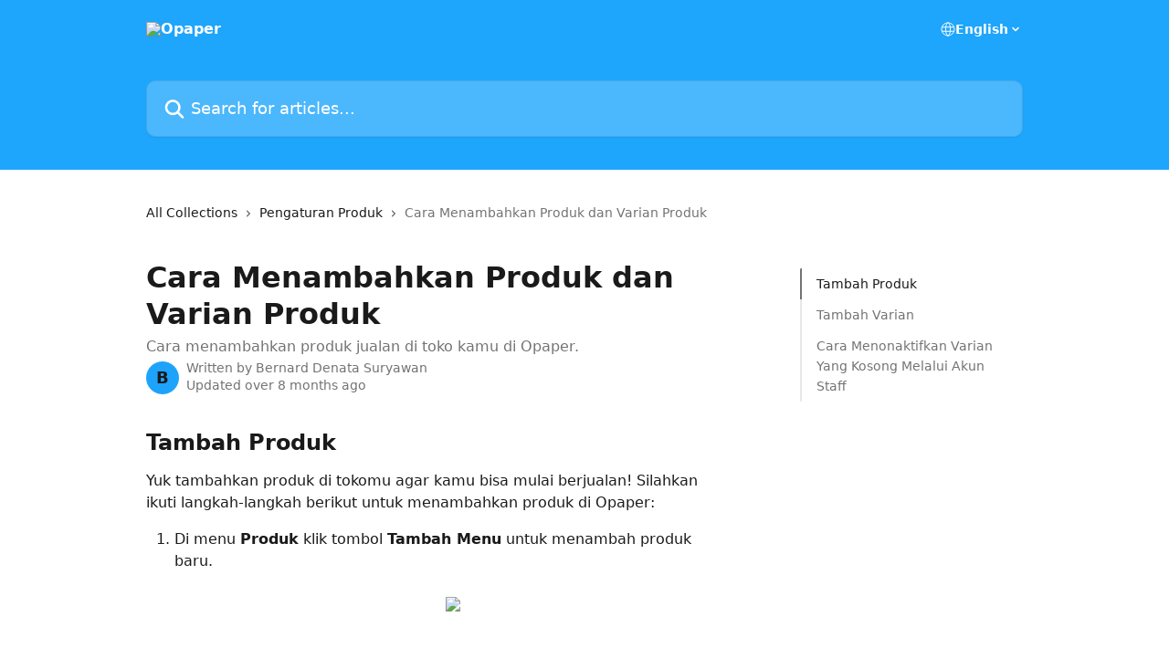

--- FILE ---
content_type: text/html; charset=utf-8
request_url: https://intercom.help/pt-opaper-international-indonesia/en/articles/5521986-cara-menambahkan-produk-dan-varian-produk
body_size: 25190
content:
<!DOCTYPE html><html lang="en"><head><meta charSet="utf-8" data-next-head=""/><title data-next-head="">Cara Menambahkan Produk dan Varian Produk | Opaper </title><meta property="og:title" content="Cara Menambahkan Produk dan Varian Produk | Opaper " data-next-head=""/><meta name="twitter:title" content="Cara Menambahkan Produk dan Varian Produk | Opaper " data-next-head=""/><meta property="og:description" content="Cara menambahkan produk jualan di toko kamu di Opaper." data-next-head=""/><meta name="twitter:description" content="Cara menambahkan produk jualan di toko kamu di Opaper." data-next-head=""/><meta name="description" content="Cara menambahkan produk jualan di toko kamu di Opaper." data-next-head=""/><meta property="og:type" content="article" data-next-head=""/><meta name="robots" content="all" data-next-head=""/><meta name="viewport" content="width=device-width, initial-scale=1" data-next-head=""/><link href="https://static.intercomassets.com/assets/educate/educate-favicon-64x64-at-2x-52016a3500a250d0b118c0a04ddd13b1a7364a27759483536dd1940bccdefc20.png" rel="icon" data-next-head=""/><link rel="canonical" href="https://intercom.help/pt-opaper-international-indonesia/en/articles/5521986-cara-menambahkan-produk-dan-varian-produk" data-next-head=""/><link rel="alternate" href="https://intercom.help/pt-opaper-international-indonesia/en/articles/5521986-cara-menambahkan-produk-dan-varian-produk" hrefLang="en" data-next-head=""/><link rel="alternate" href="https://intercom.help/pt-opaper-international-indonesia/en/articles/5521986-cara-menambahkan-produk-dan-varian-produk" hrefLang="x-default" data-next-head=""/><link nonce="CgDA2pYwzW+gA+w55IC/gD3df+7Dt3fMXbzmeMxPLJs=" rel="preload" href="https://static.intercomassets.com/_next/static/css/3141721a1e975790.css" as="style"/><link nonce="CgDA2pYwzW+gA+w55IC/gD3df+7Dt3fMXbzmeMxPLJs=" rel="stylesheet" href="https://static.intercomassets.com/_next/static/css/3141721a1e975790.css" data-n-g=""/><noscript data-n-css="CgDA2pYwzW+gA+w55IC/gD3df+7Dt3fMXbzmeMxPLJs="></noscript><script defer="" nonce="CgDA2pYwzW+gA+w55IC/gD3df+7Dt3fMXbzmeMxPLJs=" nomodule="" src="https://static.intercomassets.com/_next/static/chunks/polyfills-42372ed130431b0a.js"></script><script defer="" src="https://static.intercomassets.com/_next/static/chunks/7506.a4d4b38169fb1abb.js" nonce="CgDA2pYwzW+gA+w55IC/gD3df+7Dt3fMXbzmeMxPLJs="></script><script src="https://static.intercomassets.com/_next/static/chunks/webpack-899fee348619caaf.js" nonce="CgDA2pYwzW+gA+w55IC/gD3df+7Dt3fMXbzmeMxPLJs=" defer=""></script><script src="https://static.intercomassets.com/_next/static/chunks/framework-1f1b8d38c1d86c61.js" nonce="CgDA2pYwzW+gA+w55IC/gD3df+7Dt3fMXbzmeMxPLJs=" defer=""></script><script src="https://static.intercomassets.com/_next/static/chunks/main-2c5e5f2c49cfa8a6.js" nonce="CgDA2pYwzW+gA+w55IC/gD3df+7Dt3fMXbzmeMxPLJs=" defer=""></script><script src="https://static.intercomassets.com/_next/static/chunks/pages/_app-2d5e77f45ec55626.js" nonce="CgDA2pYwzW+gA+w55IC/gD3df+7Dt3fMXbzmeMxPLJs=" defer=""></script><script src="https://static.intercomassets.com/_next/static/chunks/d0502abb-aa607f45f5026044.js" nonce="CgDA2pYwzW+gA+w55IC/gD3df+7Dt3fMXbzmeMxPLJs=" defer=""></script><script src="https://static.intercomassets.com/_next/static/chunks/6190-ef428f6633b5a03f.js" nonce="CgDA2pYwzW+gA+w55IC/gD3df+7Dt3fMXbzmeMxPLJs=" defer=""></script><script src="https://static.intercomassets.com/_next/static/chunks/5729-6d79ddfe1353a77c.js" nonce="CgDA2pYwzW+gA+w55IC/gD3df+7Dt3fMXbzmeMxPLJs=" defer=""></script><script src="https://static.intercomassets.com/_next/static/chunks/2384-242e4a028ba58b01.js" nonce="CgDA2pYwzW+gA+w55IC/gD3df+7Dt3fMXbzmeMxPLJs=" defer=""></script><script src="https://static.intercomassets.com/_next/static/chunks/4835-9db7cd232aae5617.js" nonce="CgDA2pYwzW+gA+w55IC/gD3df+7Dt3fMXbzmeMxPLJs=" defer=""></script><script src="https://static.intercomassets.com/_next/static/chunks/2735-6fafbb9ff4abfca1.js" nonce="CgDA2pYwzW+gA+w55IC/gD3df+7Dt3fMXbzmeMxPLJs=" defer=""></script><script src="https://static.intercomassets.com/_next/static/chunks/pages/%5BhelpCenterIdentifier%5D/%5Blocale%5D/articles/%5BarticleSlug%5D-0426bb822f2fd459.js" nonce="CgDA2pYwzW+gA+w55IC/gD3df+7Dt3fMXbzmeMxPLJs=" defer=""></script><script src="https://static.intercomassets.com/_next/static/8KXZrvQS8ExAXyCJzGv7M/_buildManifest.js" nonce="CgDA2pYwzW+gA+w55IC/gD3df+7Dt3fMXbzmeMxPLJs=" defer=""></script><script src="https://static.intercomassets.com/_next/static/8KXZrvQS8ExAXyCJzGv7M/_ssgManifest.js" nonce="CgDA2pYwzW+gA+w55IC/gD3df+7Dt3fMXbzmeMxPLJs=" defer=""></script><meta name="sentry-trace" content="37fd995bbf0762c56f8169ce1052d781-70058872ea4bce70-0"/><meta name="baggage" content="sentry-environment=production,sentry-release=bd73d28013b550363508e1b733bd899af7f7fb84,sentry-public_key=187f842308a64dea9f1f64d4b1b9c298,sentry-trace_id=37fd995bbf0762c56f8169ce1052d781,sentry-org_id=2129,sentry-sampled=false,sentry-sample_rand=0.9359217361981145,sentry-sample_rate=0"/><style id="__jsx-2674887299">:root{--body-bg: rgb(255, 255, 255);
--body-image: none;
--body-bg-rgb: 255, 255, 255;
--body-border: rgb(230, 230, 230);
--body-primary-color: #1a1a1a;
--body-secondary-color: #737373;
--body-reaction-bg: rgb(242, 242, 242);
--body-reaction-text-color: rgb(64, 64, 64);
--body-toc-active-border: #737373;
--body-toc-inactive-border: #f2f2f2;
--body-toc-inactive-color: #737373;
--body-toc-active-font-weight: 400;
--body-table-border: rgb(204, 204, 204);
--body-color: hsl(0, 0%, 0%);
--footer-bg: rgb(255, 255, 255);
--footer-image: none;
--footer-border: rgb(230, 230, 230);
--footer-color: hsl(211, 10%, 61%);
--header-bg: rgb(30, 165, 252);
--header-image: none;
--header-color: hsl(0, 0%, 100%);
--collection-card-bg: rgb(255, 255, 255);
--collection-card-image: none;
--collection-card-color: hsl(204, 97%, 55%);
--card-bg: rgb(255, 255, 255);
--card-border-color: rgb(230, 230, 230);
--card-border-inner-radius: 6px;
--card-border-radius: 8px;
--card-shadow: 0 1px 2px 0 rgb(0 0 0 / 0.05);
--search-bar-border-radius: 10px;
--search-bar-width: 100%;
--ticket-blue-bg-color: #dce1f9;
--ticket-blue-text-color: #334bfa;
--ticket-green-bg-color: #d7efdc;
--ticket-green-text-color: #0f7134;
--ticket-orange-bg-color: #ffebdb;
--ticket-orange-text-color: #b24d00;
--ticket-red-bg-color: #ffdbdb;
--ticket-red-text-color: #df2020;
--header-height: 245px;
--header-subheader-background-color: ;
--header-subheader-font-color: ;
--content-block-color: hsl(0, 0%, 0%);
--content-block-button-color: hsl(0, 0%, 0%);
--content-block-button-radius: nullpx;
--primary-color: hsl(204, 97%, 55%);
--primary-color-alpha-10: hsla(204, 97%, 55%, 0.1);
--primary-color-alpha-60: hsla(204, 97%, 55%, 0.6);
--text-on-primary-color: #1a1a1a}</style><style id="__jsx-1611979459">:root{--font-family-primary: system-ui, "Segoe UI", "Roboto", "Helvetica", "Arial", sans-serif, "Apple Color Emoji", "Segoe UI Emoji", "Segoe UI Symbol"}</style><style id="__jsx-2466147061">:root{--font-family-secondary: system-ui, "Segoe UI", "Roboto", "Helvetica", "Arial", sans-serif, "Apple Color Emoji", "Segoe UI Emoji", "Segoe UI Symbol"}</style><style id="__jsx-cf6f0ea00fa5c760">.fade-background.jsx-cf6f0ea00fa5c760{background:radial-gradient(333.38%100%at 50%0%,rgba(var(--body-bg-rgb),0)0%,rgba(var(--body-bg-rgb),.00925356)11.67%,rgba(var(--body-bg-rgb),.0337355)21.17%,rgba(var(--body-bg-rgb),.0718242)28.85%,rgba(var(--body-bg-rgb),.121898)35.03%,rgba(var(--body-bg-rgb),.182336)40.05%,rgba(var(--body-bg-rgb),.251516)44.25%,rgba(var(--body-bg-rgb),.327818)47.96%,rgba(var(--body-bg-rgb),.409618)51.51%,rgba(var(--body-bg-rgb),.495297)55.23%,rgba(var(--body-bg-rgb),.583232)59.47%,rgba(var(--body-bg-rgb),.671801)64.55%,rgba(var(--body-bg-rgb),.759385)70.81%,rgba(var(--body-bg-rgb),.84436)78.58%,rgba(var(--body-bg-rgb),.9551)88.2%,rgba(var(--body-bg-rgb),1)100%),var(--header-image),var(--header-bg);background-size:cover;background-position-x:center}</style><style id="__jsx-27f84a20f81f6ce9">.table-of-contents::-webkit-scrollbar{width:8px}.table-of-contents::-webkit-scrollbar-thumb{background-color:#f2f2f2;border-radius:8px}</style><style id="__jsx-a49d9ef8a9865a27">.table_of_contents.jsx-a49d9ef8a9865a27{max-width:260px;min-width:260px}</style><style id="__jsx-62724fba150252e0">.related_articles section a{color:initial}</style><style id="__jsx-4bed0c08ce36899e">.article_body a:not(.intercom-h2b-button){color:var(--primary-color)}article a.intercom-h2b-button{background-color:var(--primary-color);border:0}.zendesk-article table{overflow-x:scroll!important;display:block!important;height:auto!important}.intercom-interblocks-unordered-nested-list ul,.intercom-interblocks-ordered-nested-list ol{margin-top:16px;margin-bottom:16px}.intercom-interblocks-unordered-nested-list ul .intercom-interblocks-unordered-nested-list ul,.intercom-interblocks-unordered-nested-list ul .intercom-interblocks-ordered-nested-list ol,.intercom-interblocks-ordered-nested-list ol .intercom-interblocks-ordered-nested-list ol,.intercom-interblocks-ordered-nested-list ol .intercom-interblocks-unordered-nested-list ul{margin-top:0;margin-bottom:0}.intercom-interblocks-image a:focus{outline-offset:3px}</style></head><body><div id="__next"><div dir="ltr" class="h-full w-full"><a href="#main-content" class="sr-only font-bold text-header-color focus:not-sr-only focus:absolute focus:left-4 focus:top-4 focus:z-50" aria-roledescription="Link, Press control-option-right-arrow to exit">Skip to main content</a><main class="header__lite"><header id="header" data-testid="header" class="jsx-cf6f0ea00fa5c760 flex flex-col text-header-color"><div class="jsx-cf6f0ea00fa5c760 relative flex grow flex-col mb-9 bg-header-bg bg-header-image bg-cover bg-center pb-9"><div id="sr-announcement" aria-live="polite" class="jsx-cf6f0ea00fa5c760 sr-only"></div><div class="jsx-cf6f0ea00fa5c760 flex h-full flex-col items-center marker:shrink-0"><section class="relative flex w-full flex-col mb-6 pb-6"><div class="header__meta_wrapper flex justify-center px-5 pt-6 leading-none sm:px-10"><div class="flex items-center w-240" data-testid="subheader-container"><div class="mo__body header__site_name"><div class="header__logo"><a href="/pt-opaper-international-indonesia/en/"><img src="https://downloads.intercomcdn.com/i/o/289515/0b6047e47666755806d4f21c/2cf5df7a0759596f7a5f7c63a3c64f0e.png" height="1" alt="Opaper "/></a></div></div><div><div class="flex items-center font-semibold"><div class="flex items-center md:hidden" data-testid="small-screen-children"><button class="flex items-center border-none bg-transparent px-1.5" data-testid="hamburger-menu-button" aria-label="Open menu"><svg width="24" height="24" viewBox="0 0 16 16" xmlns="http://www.w3.org/2000/svg" class="fill-current"><path d="M1.86861 2C1.38889 2 1 2.3806 1 2.85008C1 3.31957 1.38889 3.70017 1.86861 3.70017H14.1314C14.6111 3.70017 15 3.31957 15 2.85008C15 2.3806 14.6111 2 14.1314 2H1.86861Z"></path><path d="M1 8C1 7.53051 1.38889 7.14992 1.86861 7.14992H14.1314C14.6111 7.14992 15 7.53051 15 8C15 8.46949 14.6111 8.85008 14.1314 8.85008H1.86861C1.38889 8.85008 1 8.46949 1 8Z"></path><path d="M1 13.1499C1 12.6804 1.38889 12.2998 1.86861 12.2998H14.1314C14.6111 12.2998 15 12.6804 15 13.1499C15 13.6194 14.6111 14 14.1314 14H1.86861C1.38889 14 1 13.6194 1 13.1499Z"></path></svg></button><div class="fixed right-0 top-0 z-50 h-full w-full hidden" data-testid="hamburger-menu"><div class="flex h-full w-full justify-end bg-black bg-opacity-30"><div class="flex h-fit w-full flex-col bg-white opacity-100 sm:h-full sm:w-1/2"><button class="text-body-font flex items-center self-end border-none bg-transparent pr-6 pt-6" data-testid="hamburger-menu-close-button" aria-label="Close menu"><svg width="24" height="24" viewBox="0 0 16 16" xmlns="http://www.w3.org/2000/svg"><path d="M3.5097 3.5097C3.84165 3.17776 4.37984 3.17776 4.71178 3.5097L7.99983 6.79775L11.2879 3.5097C11.6198 3.17776 12.158 3.17776 12.49 3.5097C12.8219 3.84165 12.8219 4.37984 12.49 4.71178L9.20191 7.99983L12.49 11.2879C12.8219 11.6198 12.8219 12.158 12.49 12.49C12.158 12.8219 11.6198 12.8219 11.2879 12.49L7.99983 9.20191L4.71178 12.49C4.37984 12.8219 3.84165 12.8219 3.5097 12.49C3.17776 12.158 3.17776 11.6198 3.5097 11.2879L6.79775 7.99983L3.5097 4.71178C3.17776 4.37984 3.17776 3.84165 3.5097 3.5097Z"></path></svg></button><nav class="flex flex-col pl-4 text-black"><div class="relative cursor-pointer has-[:focus]:outline"><select class="peer absolute z-10 block h-6 w-full cursor-pointer opacity-0 md:text-base" aria-label="Change language" id="language-selector"><option value="/pt-opaper-international-indonesia/en/articles/5521986-cara-menambahkan-produk-dan-varian-produk" class="text-black" selected="">English</option></select><div class="mb-10 ml-5 flex items-center gap-1 text-md hover:opacity-80 peer-hover:opacity-80 md:m-0 md:ml-3 md:text-base" aria-hidden="true"><svg id="locale-picker-globe" width="16" height="16" viewBox="0 0 16 16" fill="none" xmlns="http://www.w3.org/2000/svg" class="shrink-0" aria-hidden="true"><path d="M8 15C11.866 15 15 11.866 15 8C15 4.13401 11.866 1 8 1C4.13401 1 1 4.13401 1 8C1 11.866 4.13401 15 8 15Z" stroke="currentColor" stroke-linecap="round" stroke-linejoin="round"></path><path d="M8 15C9.39949 15 10.534 11.866 10.534 8C10.534 4.13401 9.39949 1 8 1C6.60051 1 5.466 4.13401 5.466 8C5.466 11.866 6.60051 15 8 15Z" stroke="currentColor" stroke-linecap="round" stroke-linejoin="round"></path><path d="M1.448 5.75989H14.524" stroke="currentColor" stroke-linecap="round" stroke-linejoin="round"></path><path d="M1.448 10.2402H14.524" stroke="currentColor" stroke-linecap="round" stroke-linejoin="round"></path></svg>English<svg id="locale-picker-arrow" width="16" height="16" viewBox="0 0 16 16" fill="none" xmlns="http://www.w3.org/2000/svg" class="shrink-0" aria-hidden="true"><path d="M5 6.5L8.00093 9.5L11 6.50187" stroke="currentColor" stroke-width="1.5" stroke-linecap="round" stroke-linejoin="round"></path></svg></div></div></nav></div></div></div></div><nav class="hidden items-center md:flex" data-testid="large-screen-children"><div class="relative cursor-pointer has-[:focus]:outline"><select class="peer absolute z-10 block h-6 w-full cursor-pointer opacity-0 md:text-base" aria-label="Change language" id="language-selector"><option value="/pt-opaper-international-indonesia/en/articles/5521986-cara-menambahkan-produk-dan-varian-produk" class="text-black" selected="">English</option></select><div class="mb-10 ml-5 flex items-center gap-1 text-md hover:opacity-80 peer-hover:opacity-80 md:m-0 md:ml-3 md:text-base" aria-hidden="true"><svg id="locale-picker-globe" width="16" height="16" viewBox="0 0 16 16" fill="none" xmlns="http://www.w3.org/2000/svg" class="shrink-0" aria-hidden="true"><path d="M8 15C11.866 15 15 11.866 15 8C15 4.13401 11.866 1 8 1C4.13401 1 1 4.13401 1 8C1 11.866 4.13401 15 8 15Z" stroke="currentColor" stroke-linecap="round" stroke-linejoin="round"></path><path d="M8 15C9.39949 15 10.534 11.866 10.534 8C10.534 4.13401 9.39949 1 8 1C6.60051 1 5.466 4.13401 5.466 8C5.466 11.866 6.60051 15 8 15Z" stroke="currentColor" stroke-linecap="round" stroke-linejoin="round"></path><path d="M1.448 5.75989H14.524" stroke="currentColor" stroke-linecap="round" stroke-linejoin="round"></path><path d="M1.448 10.2402H14.524" stroke="currentColor" stroke-linecap="round" stroke-linejoin="round"></path></svg>English<svg id="locale-picker-arrow" width="16" height="16" viewBox="0 0 16 16" fill="none" xmlns="http://www.w3.org/2000/svg" class="shrink-0" aria-hidden="true"><path d="M5 6.5L8.00093 9.5L11 6.50187" stroke="currentColor" stroke-width="1.5" stroke-linecap="round" stroke-linejoin="round"></path></svg></div></div></nav></div></div></div></div></section><section class="relative mx-5 flex h-full w-full flex-col items-center px-5 sm:px-10"><div class="flex h-full max-w-full flex-col w-240" data-testid="main-header-container"><div id="search-bar" class="relative w-full"><form action="/pt-opaper-international-indonesia/en/" autoComplete="off"><div class="flex w-full flex-col"><div class="relative flex w-full sm:w-search-bar"><label for="search-input" class="sr-only">Search for articles...</label><input id="search-input" type="text" autoComplete="off" class="peer w-full rounded-search-bar border border-black-alpha-8 bg-white-alpha-20 p-4 ps-12 font-secondary text-lg text-header-color shadow-search-bar outline-none transition ease-linear placeholder:text-header-color hover:bg-white-alpha-27 hover:shadow-search-bar-hover focus:border-transparent focus:bg-white focus:text-black-10 focus:shadow-search-bar-focused placeholder:focus:text-black-45" placeholder="Search for articles..." name="q" aria-label="Search for articles..." value=""/><div class="absolute inset-y-0 start-0 flex items-center fill-header-color peer-focus-visible:fill-black-45 pointer-events-none ps-5"><svg width="22" height="21" viewBox="0 0 22 21" xmlns="http://www.w3.org/2000/svg" class="fill-inherit" aria-hidden="true"><path fill-rule="evenodd" clip-rule="evenodd" d="M3.27485 8.7001C3.27485 5.42781 5.92757 2.7751 9.19985 2.7751C12.4721 2.7751 15.1249 5.42781 15.1249 8.7001C15.1249 11.9724 12.4721 14.6251 9.19985 14.6251C5.92757 14.6251 3.27485 11.9724 3.27485 8.7001ZM9.19985 0.225098C4.51924 0.225098 0.724854 4.01948 0.724854 8.7001C0.724854 13.3807 4.51924 17.1751 9.19985 17.1751C11.0802 17.1751 12.8176 16.5627 14.2234 15.5265L19.0981 20.4013C19.5961 20.8992 20.4033 20.8992 20.9013 20.4013C21.3992 19.9033 21.3992 19.0961 20.9013 18.5981L16.0264 13.7233C17.0625 12.3176 17.6749 10.5804 17.6749 8.7001C17.6749 4.01948 13.8805 0.225098 9.19985 0.225098Z"></path></svg></div></div></div></form></div></div></section></div></div></header><div class="z-1 flex shrink-0 grow basis-auto justify-center px-5 sm:px-10"><section data-testid="main-content" id="main-content" class="max-w-full w-240"><section data-testid="article-section" class="section section__article"><div class="flex-row-reverse justify-between flex"><div class="jsx-a49d9ef8a9865a27 w-61 sticky top-8 ml-7 max-w-61 self-start max-lg:hidden mt-16"><div class="jsx-27f84a20f81f6ce9 table-of-contents max-h-[calc(100vh-96px)] overflow-y-auto rounded-2xl text-body-primary-color hover:text-primary max-lg:border max-lg:border-solid max-lg:border-body-border max-lg:shadow-solid-1"><div data-testid="toc-dropdown" class="jsx-27f84a20f81f6ce9 hidden cursor-pointer justify-between border-b max-lg:flex max-lg:flex-row max-lg:border-x-0 max-lg:border-t-0 max-lg:border-solid max-lg:border-b-body-border"><div class="jsx-27f84a20f81f6ce9 my-2 max-lg:pl-4">Table of contents</div><div class="jsx-27f84a20f81f6ce9 "><svg class="ml-2 mr-4 mt-3 transition-transform" transform="rotate(180)" width="16" height="16" fill="none" xmlns="http://www.w3.org/2000/svg"><path fill-rule="evenodd" clip-rule="evenodd" d="M3.93353 5.93451C4.24595 5.62209 4.75248 5.62209 5.0649 5.93451L7.99922 8.86882L10.9335 5.93451C11.246 5.62209 11.7525 5.62209 12.0649 5.93451C12.3773 6.24693 12.3773 6.75346 12.0649 7.06588L8.5649 10.5659C8.25249 10.8783 7.74595 10.8783 7.43353 10.5659L3.93353 7.06588C3.62111 6.75346 3.62111 6.24693 3.93353 5.93451Z" fill="currentColor"></path></svg></div></div><div data-testid="toc-body" class="jsx-27f84a20f81f6ce9 my-2"><section data-testid="toc-section-0" class="jsx-27f84a20f81f6ce9 flex border-y-0 border-e-0 border-s-2 border-solid py-1.5 max-lg:border-none border-body-toc-active-border px-4"><a id="#h_c5458c85e0" href="#h_c5458c85e0" data-testid="toc-link-0" class="jsx-27f84a20f81f6ce9 w-full no-underline hover:text-body-primary-color max-lg:inline-block max-lg:text-body-primary-color max-lg:hover:text-primary lg:text-base font-toc-active text-body-primary-color"></a></section><section data-testid="toc-section-1" class="jsx-27f84a20f81f6ce9 flex border-y-0 border-e-0 border-s-2 border-solid py-1.5 max-lg:border-none px-4"><a id="#h_6e5c02395d" href="#h_6e5c02395d" data-testid="toc-link-1" class="jsx-27f84a20f81f6ce9 w-full no-underline hover:text-body-primary-color max-lg:inline-block max-lg:text-body-primary-color max-lg:hover:text-primary lg:text-base text-body-toc-inactive-color"></a></section><section data-testid="toc-section-2" class="jsx-27f84a20f81f6ce9 flex border-y-0 border-e-0 border-s-2 border-solid py-1.5 max-lg:border-none px-4"><a id="#h_a8966ac67e" href="#h_a8966ac67e" data-testid="toc-link-2" class="jsx-27f84a20f81f6ce9 w-full no-underline hover:text-body-primary-color max-lg:inline-block max-lg:text-body-primary-color max-lg:hover:text-primary lg:text-base text-body-toc-inactive-color"></a></section></div></div></div><div class="relative z-3 w-full lg:max-w-160 "><div class="flex pb-6 max-md:pb-2 lg:max-w-160"><div tabindex="-1" class="focus:outline-none"><div class="flex flex-wrap items-baseline pb-4 text-base" tabindex="0" role="navigation" aria-label="Breadcrumb"><a href="/pt-opaper-international-indonesia/en/" class="pr-2 text-body-primary-color no-underline hover:text-body-secondary-color">All Collections</a><div class="pr-2" aria-hidden="true"><svg width="6" height="10" viewBox="0 0 6 10" class="block h-2 w-2 fill-body-secondary-color rtl:rotate-180" xmlns="http://www.w3.org/2000/svg"><path fill-rule="evenodd" clip-rule="evenodd" d="M0.648862 0.898862C0.316916 1.23081 0.316916 1.769 0.648862 2.10094L3.54782 4.9999L0.648862 7.89886C0.316916 8.23081 0.316917 8.769 0.648862 9.10094C0.980808 9.43289 1.519 9.43289 1.85094 9.10094L5.35094 5.60094C5.68289 5.269 5.68289 4.73081 5.35094 4.39886L1.85094 0.898862C1.519 0.566916 0.980807 0.566916 0.648862 0.898862Z"></path></svg></div><a href="https://intercom.help/pt-opaper-international-indonesia/en/collections/3831866-pengaturan-produk" class="pr-2 text-body-primary-color no-underline hover:text-body-secondary-color" data-testid="breadcrumb-0">Pengaturan Produk</a><div class="pr-2" aria-hidden="true"><svg width="6" height="10" viewBox="0 0 6 10" class="block h-2 w-2 fill-body-secondary-color rtl:rotate-180" xmlns="http://www.w3.org/2000/svg"><path fill-rule="evenodd" clip-rule="evenodd" d="M0.648862 0.898862C0.316916 1.23081 0.316916 1.769 0.648862 2.10094L3.54782 4.9999L0.648862 7.89886C0.316916 8.23081 0.316917 8.769 0.648862 9.10094C0.980808 9.43289 1.519 9.43289 1.85094 9.10094L5.35094 5.60094C5.68289 5.269 5.68289 4.73081 5.35094 4.39886L1.85094 0.898862C1.519 0.566916 0.980807 0.566916 0.648862 0.898862Z"></path></svg></div><div class="text-body-secondary-color">Cara Menambahkan Produk dan Varian Produk</div></div></div></div><div class=""><div class="article intercom-force-break"><div class="mb-10 max-lg:mb-6"><div class="flex flex-col gap-4"><div class="flex flex-col"><h1 class="mb-1 font-primary text-2xl font-bold leading-10 text-body-primary-color">Cara Menambahkan Produk dan Varian Produk</h1><div class="text-md font-normal leading-normal text-body-secondary-color"><p>Cara menambahkan produk jualan di toko kamu di Opaper.</p></div></div><div class="avatar"><div class="avatar__photo"><span class="inline-flex items-center justify-center rounded-full bg-primary text-lg font-bold leading-6 text-primary-text shadow-solid-2 shadow-body-bg [&amp;:nth-child(n+2)]:hidden lg:[&amp;:nth-child(n+2)]:inline-flex h-8 w-8 sm:h-9 sm:w-9"><span class="text-lg leading-6">B</span></span></div><div class="avatar__info -mt-0.5 text-base"><span class="text-body-secondary-color"><div>Written by <span>Bernard Denata Suryawan</span></div> <!-- -->Updated over 8 months ago</span></div></div></div></div><div class="jsx-4bed0c08ce36899e flex-col"><div class="jsx-4bed0c08ce36899e mb-7 ml-0 text-md max-messenger:mb-6 lg:hidden"><div class="jsx-27f84a20f81f6ce9 table-of-contents max-h-[calc(100vh-96px)] overflow-y-auto rounded-2xl text-body-primary-color hover:text-primary max-lg:border max-lg:border-solid max-lg:border-body-border max-lg:shadow-solid-1"><div data-testid="toc-dropdown" class="jsx-27f84a20f81f6ce9 hidden cursor-pointer justify-between border-b max-lg:flex max-lg:flex-row max-lg:border-x-0 max-lg:border-t-0 max-lg:border-solid max-lg:border-b-body-border border-b-0"><div class="jsx-27f84a20f81f6ce9 my-2 max-lg:pl-4">Table of contents</div><div class="jsx-27f84a20f81f6ce9 "><svg class="ml-2 mr-4 mt-3 transition-transform" transform="" width="16" height="16" fill="none" xmlns="http://www.w3.org/2000/svg"><path fill-rule="evenodd" clip-rule="evenodd" d="M3.93353 5.93451C4.24595 5.62209 4.75248 5.62209 5.0649 5.93451L7.99922 8.86882L10.9335 5.93451C11.246 5.62209 11.7525 5.62209 12.0649 5.93451C12.3773 6.24693 12.3773 6.75346 12.0649 7.06588L8.5649 10.5659C8.25249 10.8783 7.74595 10.8783 7.43353 10.5659L3.93353 7.06588C3.62111 6.75346 3.62111 6.24693 3.93353 5.93451Z" fill="currentColor"></path></svg></div></div><div data-testid="toc-body" class="jsx-27f84a20f81f6ce9 hidden my-2"><section data-testid="toc-section-0" class="jsx-27f84a20f81f6ce9 flex border-y-0 border-e-0 border-s-2 border-solid py-1.5 max-lg:border-none border-body-toc-active-border px-4"><a id="#h_c5458c85e0" href="#h_c5458c85e0" data-testid="toc-link-0" class="jsx-27f84a20f81f6ce9 w-full no-underline hover:text-body-primary-color max-lg:inline-block max-lg:text-body-primary-color max-lg:hover:text-primary lg:text-base font-toc-active text-body-primary-color"></a></section><section data-testid="toc-section-1" class="jsx-27f84a20f81f6ce9 flex border-y-0 border-e-0 border-s-2 border-solid py-1.5 max-lg:border-none px-4"><a id="#h_6e5c02395d" href="#h_6e5c02395d" data-testid="toc-link-1" class="jsx-27f84a20f81f6ce9 w-full no-underline hover:text-body-primary-color max-lg:inline-block max-lg:text-body-primary-color max-lg:hover:text-primary lg:text-base text-body-toc-inactive-color"></a></section><section data-testid="toc-section-2" class="jsx-27f84a20f81f6ce9 flex border-y-0 border-e-0 border-s-2 border-solid py-1.5 max-lg:border-none px-4"><a id="#h_a8966ac67e" href="#h_a8966ac67e" data-testid="toc-link-2" class="jsx-27f84a20f81f6ce9 w-full no-underline hover:text-body-primary-color max-lg:inline-block max-lg:text-body-primary-color max-lg:hover:text-primary lg:text-base text-body-toc-inactive-color"></a></section></div></div></div><div class="jsx-4bed0c08ce36899e article_body"><article class="jsx-4bed0c08ce36899e "><div class="intercom-interblocks-heading intercom-interblocks-align-left"><h1 id="h_c5458c85e0"><b>Tambah Produk</b></h1></div><div class="intercom-interblocks-paragraph no-margin intercom-interblocks-align-left"><p>Yuk tambahkan produk di tokomu agar kamu bisa mulai berjualan! Silahkan ikuti langkah-langkah berikut untuk menambahkan produk di Opaper:</p></div><div class="intercom-interblocks-ordered-nested-list"><ol><li><div class="intercom-interblocks-paragraph no-margin intercom-interblocks-align-left"><p>Di menu <b>Produk</b> klik tombol <b>Tambah Menu</b> untuk menambah produk baru.<br/>​</p></div><div class="intercom-interblocks-image intercom-interblocks-align-center"><a href="https://downloads.intercomcdn.com/i/o/awo9zx4l/1522102313/0a0a41fdaa48160bdce6587b3d24/Screen+Shot+2025-05-13+at+17_35_53.png?expires=1769164200&amp;signature=df7c7b65ba71a1e2dc515c7fb088273f73df1d61383798d67ed33b9dc0912a8c&amp;req=dSUlFMh%2Bn4JeWvMW1HO4zTkcmNixf3mIoliOl8AO7xEMO3xOudnQRNL4qJLP%0AVgWX%0A" target="_blank" rel="noreferrer nofollow noopener"><img src="https://downloads.intercomcdn.com/i/o/awo9zx4l/1522102313/0a0a41fdaa48160bdce6587b3d24/Screen+Shot+2025-05-13+at+17_35_53.png?expires=1769164200&amp;signature=df7c7b65ba71a1e2dc515c7fb088273f73df1d61383798d67ed33b9dc0912a8c&amp;req=dSUlFMh%2Bn4JeWvMW1HO4zTkcmNixf3mIoliOl8AO7xEMO3xOudnQRNL4qJLP%0AVgWX%0A" width="1170" height="1574" style="width:394px"/></a></div><div class="intercom-interblocks-paragraph no-margin intercom-interblocks-align-left"><p> </p></div><div class="intercom-interblocks-paragraph no-margin intercom-interblocks-align-left"><p> </p></div><div class="intercom-interblocks-paragraph no-margin intercom-interblocks-align-left"><p> </p></div></li><li><div class="intercom-interblocks-paragraph no-margin intercom-interblocks-align-left"><p><b>Unggah foto produk</b> yang berkualitas tinggi. Kamu bisa menambahkan maksimal 5 foto untuk masing-masing produk.</p></div><div class="intercom-interblocks-paragraph no-margin intercom-interblocks-align-left"><p> </p></div><div class="intercom-interblocks-paragraph no-margin intercom-interblocks-align-left"><p><b>Catatan</b>: Untuk mengganti foto menjadi foto utama, kamu cukup menekan ikon garis dua pada foto, lalu geser foto ke paling kanan untuk menjadikan foto tersebut sebagai foto utama.</p></div><div class="intercom-interblocks-paragraph no-margin intercom-interblocks-align-left"><p> </p></div><div class="intercom-interblocks-image intercom-interblocks-align-center"><a href="https://downloads.intercomcdn.com/i/o/634085292/db23f0bb5e75e718763a11bb/Unggah+Foto+Produk.png?expires=1769164200&amp;signature=7191350c4ab715538f70fa541625849e64bb58cc6b067039bdc24421e31507c2&amp;req=ciMjFsF7n4hdFb4f3HP0gJ2bqxSVnr7qKPKgYKw90lqD6hJZa71Dk4kO46fq%0AEgg%3D%0A" target="_blank" rel="noreferrer nofollow noopener"><img src="https://downloads.intercomcdn.com/i/o/634085292/db23f0bb5e75e718763a11bb/Unggah+Foto+Produk.png?expires=1769164200&amp;signature=7191350c4ab715538f70fa541625849e64bb58cc6b067039bdc24421e31507c2&amp;req=ciMjFsF7n4hdFb4f3HP0gJ2bqxSVnr7qKPKgYKw90lqD6hJZa71Dk4kO46fq%0AEgg%3D%0A" width="954" height="476" style="width:513px"/></a></div><div class="intercom-interblocks-paragraph no-margin intercom-interblocks-align-left"><p> </p></div><div class="intercom-interblocks-paragraph no-margin intercom-interblocks-align-left"><p> </p></div></li><li><div class="intercom-interblocks-paragraph no-margin intercom-interblocks-align-left"><p><b>Isi detail produkmu</b> secara lengkap yaitu nama produk, deskripsi, harga, dimensi, dan jumlah stok.</p></div><div class="intercom-interblocks-paragraph no-margin intercom-interblocks-align-left"><p> </p></div><div class="intercom-interblocks-image intercom-interblocks-align-center"><a href="https://downloads.intercomcdn.com/i/o/634085922/47009e8c27fb85984ebe05c8/Detail+Produk+1.png?expires=1769164200&amp;signature=298923bb29a9074c2d88b2e4413c3977fdd0f1c3e8098619ebe35e15a6c3e12d&amp;req=ciMjFsF7lINdFb4f3HP0gJSbg1fR498OBvdXVbw7ycYxT4aQVHc199NRvyz1%0ANJU%3D%0A" target="_blank" rel="noreferrer nofollow noopener"><img src="https://downloads.intercomcdn.com/i/o/634085922/47009e8c27fb85984ebe05c8/Detail+Produk+1.png?expires=1769164200&amp;signature=298923bb29a9074c2d88b2e4413c3977fdd0f1c3e8098619ebe35e15a6c3e12d&amp;req=ciMjFsF7lINdFb4f3HP0gJSbg1fR498OBvdXVbw7ycYxT4aQVHc199NRvyz1%0ANJU%3D%0A" width="954" height="1202" style="width:366px"/></a></div><div class="intercom-interblocks-paragraph no-margin intercom-interblocks-align-left"><p> </p></div><div class="intercom-interblocks-image intercom-interblocks-align-center"><a href="https://downloads.intercomcdn.com/i/o/634085987/564217029ca38d829be0efe5/Detail+Produk+2.png?expires=1769164200&amp;signature=322b0bad89c12d5ddf021b4d64a7e21525ae8772865c2a5a11b99492afc65c24&amp;req=ciMjFsF7lIlYFb4f3HP0gHmLfQTeDapMj8NQjKsAAX20zIL2L5l7uOQVYPZA%0Au2A%3D%0A" target="_blank" rel="noreferrer nofollow noopener"><img src="https://downloads.intercomcdn.com/i/o/634085987/564217029ca38d829be0efe5/Detail+Produk+2.png?expires=1769164200&amp;signature=322b0bad89c12d5ddf021b4d64a7e21525ae8772865c2a5a11b99492afc65c24&amp;req=ciMjFsF7lIlYFb4f3HP0gHmLfQTeDapMj8NQjKsAAX20zIL2L5l7uOQVYPZA%0Au2A%3D%0A" width="956" height="1082" style="width:407px"/></a></div><div class="intercom-interblocks-paragraph no-margin intercom-interblocks-align-left"><p> </p></div><div class="intercom-interblocks-paragraph no-margin intercom-interblocks-align-left"><p><b>Isi detail produkmu</b> secara lengkap yaitu nama produk, deskripsi, harga, dimensi, dan jumlah stok.</p></div><div class="intercom-interblocks-paragraph no-margin intercom-interblocks-align-left"><p> </p></div><div class="intercom-interblocks-paragraph no-margin intercom-interblocks-align-left"><p> </p></div><div class="intercom-interblocks-paragraph no-margin intercom-interblocks-align-left"><p>Pada saat pengisian deskripsi produk, kamu bisa mengklik <b>Isi Otomatis</b> yang berada di bagian kiri atas kolom deskripsi untuk mengisi deskripsi secara otomatis.</p></div><div class="intercom-interblocks-image intercom-interblocks-align-center"><a href="https://downloads.intercomcdn.com/i/o/714243367/27fcacf61e46a39553f8ffaa/WhatsApp+Image+2023-04-18+at+1.29.44+PM+%281%29.jpeg?expires=1769164200&amp;signature=50c828ad1777bef7dd705fffc14df9f148337e19b2597f55c76ac5d960606602&amp;req=cyEjFM19nodYFb4f3HP0gA%2FwzgV%2FrQx9oRxg53OwtV4Qk9nqcm88qUmbif2X%0ARRw%3D%0A" target="_blank" rel="noreferrer nofollow noopener"><img src="https://downloads.intercomcdn.com/i/o/714243367/27fcacf61e46a39553f8ffaa/WhatsApp+Image+2023-04-18+at+1.29.44+PM+%281%29.jpeg?expires=1769164200&amp;signature=50c828ad1777bef7dd705fffc14df9f148337e19b2597f55c76ac5d960606602&amp;req=cyEjFM19nodYFb4f3HP0gA%2FwzgV%2FrQx9oRxg53OwtV4Qk9nqcm88qUmbif2X%0ARRw%3D%0A" width="536" height="916" style="width:473px"/></a></div><div class="intercom-interblocks-paragraph no-margin intercom-interblocks-align-left"><p> </p></div></li><li><div class="intercom-interblocks-paragraph no-margin intercom-interblocks-align-left"><p><b>Tambahkan varian produk</b> apabila ada dengan menekan tombol saklar dan menekan tombol Pilih Varian.</p></div><div class="intercom-interblocks-paragraph no-margin intercom-interblocks-align-left"><p> </p></div><div class="intercom-interblocks-image intercom-interblocks-align-center"><a href="https://downloads.intercomcdn.com/i/o/634086300/45dc32e2ed18f835a21d3ddc/Tambah+Varian.png?expires=1769164200&amp;signature=d101aecffe49a65559de24a6d2f0293ba69ff71e3ac5eb4bc1d5f2a3d7b1ac2e&amp;req=ciMjFsF4noFfFb4f3HP0gK5kxvdsWHiuCeP1GVE9XGpAcvTSqS4lqpZJgWE3%0AiSY%3D%0A" target="_blank" rel="noreferrer nofollow noopener"><img src="https://downloads.intercomcdn.com/i/o/634086300/45dc32e2ed18f835a21d3ddc/Tambah+Varian.png?expires=1769164200&amp;signature=d101aecffe49a65559de24a6d2f0293ba69ff71e3ac5eb4bc1d5f2a3d7b1ac2e&amp;req=ciMjFsF4noFfFb4f3HP0gK5kxvdsWHiuCeP1GVE9XGpAcvTSqS4lqpZJgWE3%0AiSY%3D%0A" width="952" height="334" style="width:511px"/></a></div><div class="intercom-interblocks-paragraph no-margin intercom-interblocks-align-left"><p> </p></div><div class="intercom-interblocks-paragraph no-margin intercom-interblocks-align-left"><p> </p></div></li><li><div class="intercom-interblocks-paragraph no-margin intercom-interblocks-align-left"><p>Selanjutnya, <b>tentukan kategori</b> produk bila ada. Kamu bisa memilih kategori yang sudah ada atau membuat kategori baru dengan menekan tombol <b>Tambah Kategori.</b></p></div><div class="intercom-interblocks-paragraph no-margin intercom-interblocks-align-left"><p> </p></div><div class="intercom-interblocks-image intercom-interblocks-align-center"><a href="https://downloads.intercomcdn.com/i/o/634086665/12a4c92737ea996bce73fd20/Tambah+Kategori.png?expires=1769164200&amp;signature=305f6adc0df51ad6943215c0821a6c71be35323f4b8b0a7aab8378233e20bedf&amp;req=ciMjFsF4m4daFb4f3HP0gPCa6mzwPeunElfdPORHM2Z7FWN1wXyV6nDKfUnt%0AwH0%3D%0A" target="_blank" rel="noreferrer nofollow noopener"><img src="https://downloads.intercomcdn.com/i/o/634086665/12a4c92737ea996bce73fd20/Tambah+Kategori.png?expires=1769164200&amp;signature=305f6adc0df51ad6943215c0821a6c71be35323f4b8b0a7aab8378233e20bedf&amp;req=ciMjFsF4m4daFb4f3HP0gPCa6mzwPeunElfdPORHM2Z7FWN1wXyV6nDKfUnt%0AwH0%3D%0A" width="950" height="546" style="width:497px"/></a></div><div class="intercom-interblocks-paragraph no-margin intercom-interblocks-align-left"><p> </p></div><div class="intercom-interblocks-paragraph no-margin intercom-interblocks-align-left"><p> </p></div></li><li><div class="intercom-interblocks-paragraph no-margin intercom-interblocks-align-left"><p>Klik tombol &#x27;<b>Simpan</b>&#x27; untuk menyimpan produk kamu.</p></div></li></ol></div><div class="intercom-interblocks-paragraph no-margin intercom-interblocks-align-left"><p>Produk yang baru ditambah akan otomatis muncul di toko Opaper kamu dan dapat dilihat secara langsung oleh pembeli.</p></div><div class="intercom-interblocks-paragraph no-margin intercom-interblocks-align-left"><p> </p></div><div class="intercom-interblocks-paragraph no-margin intercom-interblocks-align-left"><p><b>Tips:</b> Pada saat memasukkan harga barang, jangan gunakan tanda titik (.), misalnya harga produk kamu IDR 10.000 cukup masukkan 10000</p></div><div class="intercom-interblocks-paragraph no-margin intercom-interblocks-align-left"><p> </p></div><div class="intercom-interblocks-heading intercom-interblocks-align-left"><h1 id="h_6e5c02395d"><b>Tambah Varian</b></h1></div><div class="intercom-interblocks-paragraph no-margin intercom-interblocks-align-left"><p>Buat varian produk apabila salah satu <b>produkmu memiliki beberapa jenis</b> penyajian, rasa, ukuran, atau warna. Selain untuk menentukan jenis produk, kamu bisa menggunakan fitur varian produk sebagai <b>sarana upselling produk</b> yang kamu jual dengan menambahkan promosi lain di bagian ini seperti paket bundling atau paket hemat.</p></div><div class="intercom-interblocks-paragraph no-margin intercom-interblocks-align-left"><p> </p></div><div class="intercom-interblocks-paragraph no-margin intercom-interblocks-align-left"><p>Ikuti langkah-langkah berikut untuk menambahkan varian produk:</p></div><div class="intercom-interblocks-ordered-nested-list"><ol><li><div class="intercom-interblocks-paragraph no-margin intercom-interblocks-align-left"><p>Di menu <b>Produk</b> klik tab <b>Varian</b> dan klik tombol <b>Tambah Varian</b> untuk menambah varian produk baru.</p></div><div class="intercom-interblocks-paragraph no-margin intercom-interblocks-align-left"><p> </p></div><div class="intercom-interblocks-image intercom-interblocks-align-center"><a href="https://downloads.intercomcdn.com/i/o/634087548/ebd4d9a7dfbdef9d4331398e/Tambah+Varian+Produk.png?expires=1769164200&amp;signature=0dc3d7a4adda96897fb21b179850933f58c03a768b23cd33cb93d01a95e5ae7a&amp;req=ciMjFsF5mIVXFb4f3HP0gExGar%2FFjrSVPPOW3lbKAZoSRq%2FU36Eoh0%2FYuSnr%0Ajlk%3D%0A" target="_blank" rel="noreferrer nofollow noopener"><img src="https://downloads.intercomcdn.com/i/o/634087548/ebd4d9a7dfbdef9d4331398e/Tambah+Varian+Produk.png?expires=1769164200&amp;signature=0dc3d7a4adda96897fb21b179850933f58c03a768b23cd33cb93d01a95e5ae7a&amp;req=ciMjFsF5mIVXFb4f3HP0gExGar%2FFjrSVPPOW3lbKAZoSRq%2FU36Eoh0%2FYuSnr%0Ajlk%3D%0A" width="375" height="812"/></a></div><div class="intercom-interblocks-paragraph no-margin intercom-interblocks-align-left"><p> </p></div><div class="intercom-interblocks-paragraph no-margin intercom-interblocks-align-left"><p> </p></div></li><li><div class="intercom-interblocks-paragraph no-margin intercom-interblocks-align-left"><p><b>Tentukan Nama Grup Varian</b>. Misalnya “Pilihan Rasa”, “Pilihan Penyajian”, atau “Tingkat Kepedasan”.</p></div><div class="intercom-interblocks-paragraph no-margin intercom-interblocks-align-left"><p> </p></div><div class="intercom-interblocks-image intercom-interblocks-align-center"><a href="https://downloads.intercomcdn.com/i/o/634087983/bcb853aff3e734a5a84e0fe3/Nama+Grup+Varian.png?expires=1769164200&amp;signature=373f07962819bf4025b82b68e3ee9e205e219f0f6c5a1340b4be667aaa709022&amp;req=ciMjFsF5lIlcFb4f3HP0gLbX9RsVTrz120XBo8yjDBPHPqAk99eiirZTRwPb%0Ad%2BM%3D%0A" target="_blank" rel="noreferrer nofollow noopener"><img src="https://downloads.intercomcdn.com/i/o/634087983/bcb853aff3e734a5a84e0fe3/Nama+Grup+Varian.png?expires=1769164200&amp;signature=373f07962819bf4025b82b68e3ee9e205e219f0f6c5a1340b4be667aaa709022&amp;req=ciMjFsF5lIlcFb4f3HP0gLbX9RsVTrz120XBo8yjDBPHPqAk99eiirZTRwPb%0Ad%2BM%3D%0A" width="796" height="476" style="width:418px"/></a></div><div class="intercom-interblocks-paragraph no-margin intercom-interblocks-align-left"><p> </p></div><div class="intercom-interblocks-paragraph no-margin intercom-interblocks-align-left"><p> </p></div></li><li><div class="intercom-interblocks-paragraph no-margin intercom-interblocks-align-left"><p>Tentukan <b>batas maksimal opsi</b> varian yang bisa dipilih. Misalnya untuk pembeli wajib memilih 2 rasa dari varian tersebut, maka klik <b>Dibatasi</b> dan tulis angka <b>2</b> pada kolom yang tersedia.</p></div><div class="intercom-interblocks-paragraph no-margin intercom-interblocks-align-left"><p> </p></div><div class="intercom-interblocks-image intercom-interblocks-align-center"><a href="https://downloads.intercomcdn.com/i/o/634088408/bd45662c3fb7fe6c8045e03b/Untitled.png?expires=1769164200&amp;signature=40b181e7e3fe3c83a07bd545eb28c06f4edc3d212e3f697dce76b01b7e534c87&amp;req=ciMjFsF2mYFXFb4f3HP0gJzRs49jGMbZH3Rxg3JhrdtTQ8prQPIlUHNqfsU3%0Ac%2F4%3D%0A" target="_blank" rel="noreferrer nofollow noopener"><img src="https://downloads.intercomcdn.com/i/o/634088408/bd45662c3fb7fe6c8045e03b/Untitled.png?expires=1769164200&amp;signature=40b181e7e3fe3c83a07bd545eb28c06f4edc3d212e3f697dce76b01b7e534c87&amp;req=ciMjFsF2mYFXFb4f3HP0gJzRs49jGMbZH3Rxg3JhrdtTQ8prQPIlUHNqfsU3%0Ac%2F4%3D%0A" width="792" height="372" style="width:488px"/></a></div><div class="intercom-interblocks-paragraph no-margin intercom-interblocks-align-left"><p> </p></div><div class="intercom-interblocks-paragraph no-margin intercom-interblocks-align-left"><p> </p></div></li><li><div class="intercom-interblocks-paragraph no-margin intercom-interblocks-align-left"><p>Tentukan apakah varian ini <b>wajib</b> <b>atau tidak wajib</b> dipilih pada saat pembelian produk.</p></div><div class="intercom-interblocks-paragraph no-margin intercom-interblocks-align-left"><p> </p></div><div class="intercom-interblocks-image intercom-interblocks-align-center"><a href="https://downloads.intercomcdn.com/i/o/634088581/7d9cb14bb1bd2429861ea32f/Untitled+%281%29.png?expires=1769164200&amp;signature=4641ad69f05aab9e16d81f89cf3fe39ba99099ee91006dc335cdb5e53f6a6770&amp;req=ciMjFsF2mIleFb4f3HP0gHLbLax3li%2BsjefYxvQI1ioIIGSXgxzbJECYWQ2k%0ASFI%3D%0A" target="_blank" rel="noreferrer nofollow noopener"><img src="https://downloads.intercomcdn.com/i/o/634088581/7d9cb14bb1bd2429861ea32f/Untitled+%281%29.png?expires=1769164200&amp;signature=4641ad69f05aab9e16d81f89cf3fe39ba99099ee91006dc335cdb5e53f6a6770&amp;req=ciMjFsF2mIleFb4f3HP0gHLbLax3li%2BsjefYxvQI1ioIIGSXgxzbJECYWQ2k%0ASFI%3D%0A" width="792" height="328" style="width:477px"/></a></div><div class="intercom-interblocks-paragraph no-margin intercom-interblocks-align-left"><p> </p></div><div class="intercom-interblocks-paragraph no-margin intercom-interblocks-align-left"><p> </p></div></li><li><div class="intercom-interblocks-paragraph no-margin intercom-interblocks-align-left"><p><b>Tambahkan opsi varian</b> yang bisa pembeli pilih. Kamu bisa memilih untuk membuat opsi varian baru atau menambahkan produk dari buku menu.</p></div><div class="intercom-interblocks-paragraph no-margin intercom-interblocks-align-left"><p> </p></div><div class="intercom-interblocks-image intercom-interblocks-align-center"><a href="https://downloads.intercomcdn.com/i/o/634088896/0fc960f9cb74e752b66d77d5/Untitled+%282%29.png?expires=1769164200&amp;signature=f0dd586cccca24ad90709676b246d62292c72bae3bd4db9a090f595aa4aa8171&amp;req=ciMjFsF2lYhZFb4f3HP0gC4hlePzmE2JU0UZzhXukNWPK6ofFeGTm%2Bx2EJIf%0A3KA%3D%0A" target="_blank" rel="noreferrer nofollow noopener"><img src="https://downloads.intercomcdn.com/i/o/634088896/0fc960f9cb74e752b66d77d5/Untitled+%282%29.png?expires=1769164200&amp;signature=f0dd586cccca24ad90709676b246d62292c72bae3bd4db9a090f595aa4aa8171&amp;req=ciMjFsF2lYhZFb4f3HP0gC4hlePzmE2JU0UZzhXukNWPK6ofFeGTm%2Bx2EJIf%0A3KA%3D%0A" width="794" height="296" style="width:446px"/></a></div><div class="intercom-interblocks-paragraph no-margin intercom-interblocks-align-left"><p> </p></div><div class="intercom-interblocks-image intercom-interblocks-align-center"><a href="https://downloads.intercomcdn.com/i/o/634088964/e2e193457efa9802b70e4638/Untitled+%283%29.png?expires=1769164200&amp;signature=17b6a3db88eaf333b0766709c876b90424c2fe4f9f661b68bd26ed110138f435&amp;req=ciMjFsF2lIdbFb4f3HP0gMZvbsWkBQEDS4zfs4PE%2BVUFVCwiCrKyjakfwhGh%0ALXU%3D%0A" target="_blank" rel="noreferrer nofollow noopener"><img src="https://downloads.intercomcdn.com/i/o/634088964/e2e193457efa9802b70e4638/Untitled+%283%29.png?expires=1769164200&amp;signature=17b6a3db88eaf333b0766709c876b90424c2fe4f9f661b68bd26ed110138f435&amp;req=ciMjFsF2lIdbFb4f3HP0gMZvbsWkBQEDS4zfs4PE%2BVUFVCwiCrKyjakfwhGh%0ALXU%3D%0A" width="828" height="374" style="width:444px"/></a></div><div class="intercom-interblocks-paragraph no-margin intercom-interblocks-align-left"><p> </p></div><div class="intercom-interblocks-paragraph no-margin intercom-interblocks-align-left"><p> </p></div></li><li><div class="intercom-interblocks-paragraph no-margin intercom-interblocks-align-left"><p>Apabila kamu memilih untuk membuat <b>Opsi Varian Sendiri</b>, kamu perlu memasukkan nama opsi dan harganya. Misalnya nama opsi varian Strawberry dan harga opsi 5000.</p></div><div class="intercom-interblocks-paragraph no-margin intercom-interblocks-align-left"><p> </p></div><div class="intercom-interblocks-image intercom-interblocks-align-center"><a href="https://downloads.intercomcdn.com/i/o/634089284/809660374dbf266630bbb5b0/Frame+14299.png?expires=1769164200&amp;signature=51daa632ab8d0f69d05a4bb331d5fa9259552e063ccdb56a2d407bc15b80f5d6&amp;req=ciMjFsF3n4lbFb4f3HP0gJgFVUkWQ5gCCCoR1XKaBvhwlQi6JAObIep%2B3Ejl%0ABVg%3D%0A" target="_blank" rel="noreferrer nofollow noopener"><img src="https://downloads.intercomcdn.com/i/o/634089284/809660374dbf266630bbb5b0/Frame+14299.png?expires=1769164200&amp;signature=51daa632ab8d0f69d05a4bb331d5fa9259552e063ccdb56a2d407bc15b80f5d6&amp;req=ciMjFsF3n4lbFb4f3HP0gJgFVUkWQ5gCCCoR1XKaBvhwlQi6JAObIep%2B3Ejl%0ABVg%3D%0A" width="375" height="315"/></a></div><div class="intercom-interblocks-paragraph no-margin intercom-interblocks-align-left"><p> </p></div><div class="intercom-interblocks-paragraph no-margin intercom-interblocks-align-left"><p> </p></div></li><li><div class="intercom-interblocks-paragraph no-margin intercom-interblocks-align-left"><p>Apabila kamu memilih untuk membuat <b>Opsi dari Buku Menu</b>, kamu hanya perlu memilih produk yang sudah ada di menu dan isi harganya bila harga produk khusus varian tersebut berbeda dengan harga aslinya.</p></div><div class="intercom-interblocks-paragraph no-margin intercom-interblocks-align-left"><p> </p></div><div class="intercom-interblocks-image intercom-interblocks-align-center"><a href="https://downloads.intercomcdn.com/i/o/634089580/18aadcb92bbbb33652cf6f91/Varian+%282%29.png?expires=1769164200&amp;signature=ce0899bd297cf8af35136f78c458432c755053623a9d81de7af3910698f6d6d6&amp;req=ciMjFsF3mIlfFb4f3HP0gP2VTyq933sNSYXRd%2F4ZGwmfNGfVMXYDrYCtCie%2B%0AAa4%3D%0A" target="_blank" rel="noreferrer nofollow noopener"><img src="https://downloads.intercomcdn.com/i/o/634089580/18aadcb92bbbb33652cf6f91/Varian+%282%29.png?expires=1769164200&amp;signature=ce0899bd297cf8af35136f78c458432c755053623a9d81de7af3910698f6d6d6&amp;req=ciMjFsF3mIlfFb4f3HP0gP2VTyq933sNSYXRd%2F4ZGwmfNGfVMXYDrYCtCie%2B%0AAa4%3D%0A" width="375" height="812"/></a></div><div class="intercom-interblocks-paragraph no-margin intercom-interblocks-align-left"><p> </p></div><div class="intercom-interblocks-image intercom-interblocks-align-center"><a href="https://downloads.intercomcdn.com/i/o/634089654/3d6f53be1b05ae9311360e54/Varian+%283%29.png?expires=1769164200&amp;signature=5989c7d4595f59803328c76c4bfd7b5587d55b8debfdc996a17e97b7e5318378&amp;req=ciMjFsF3m4RbFb4f3HP0gERJ7D8uNi2YkLNGKtO3bKbE0gbCdWk3xsw8UUE5%0AP%2FU%3D%0A" target="_blank" rel="noreferrer nofollow noopener"><img src="https://downloads.intercomcdn.com/i/o/634089654/3d6f53be1b05ae9311360e54/Varian+%283%29.png?expires=1769164200&amp;signature=5989c7d4595f59803328c76c4bfd7b5587d55b8debfdc996a17e97b7e5318378&amp;req=ciMjFsF3m4RbFb4f3HP0gERJ7D8uNi2YkLNGKtO3bKbE0gbCdWk3xsw8UUE5%0AP%2FU%3D%0A" width="375" height="812"/></a></div><div class="intercom-interblocks-paragraph no-margin intercom-interblocks-align-left"><p> </p></div><div class="intercom-interblocks-paragraph no-margin intercom-interblocks-align-left"><p> </p></div></li><li><div class="intercom-interblocks-paragraph no-margin intercom-interblocks-align-left"><p>Setelah selesai menambahkan opsi varian, klik <b>Lanjutkan</b> untuk menerapkan varian tersebut ke menu yang kamu inginkan.</p></div></li><li><div class="intercom-interblocks-paragraph no-margin intercom-interblocks-align-left"><p><b>Terapkan varian ke menu</b>. Misalnya terapkan varian Tingkat Kepedasan untuk menu Seblak dan Ayam Geprek.</p></div><div class="intercom-interblocks-paragraph no-margin intercom-interblocks-align-left"><p> </p></div><div class="intercom-interblocks-image intercom-interblocks-align-center"><a href="https://downloads.intercomcdn.com/i/o/634090052/13a6ee780397dcaf804c5972/Varian+%284%29.png?expires=1769164200&amp;signature=036580aa1dea1837328dcc6e09488eaeb258e777a020561466fed08c020127ca&amp;req=ciMjFsB%2BnYRdFb4f3HP0gKJO92f%2F6%2BTxbO6mNmM0JezYpQD9%2FqXNhngrAZ07%0A2bQ%3D%0A" target="_blank" rel="noreferrer nofollow noopener"><img src="https://downloads.intercomcdn.com/i/o/634090052/13a6ee780397dcaf804c5972/Varian+%284%29.png?expires=1769164200&amp;signature=036580aa1dea1837328dcc6e09488eaeb258e777a020561466fed08c020127ca&amp;req=ciMjFsB%2BnYRdFb4f3HP0gKJO92f%2F6%2BTxbO6mNmM0JezYpQD9%2FqXNhngrAZ07%0A2bQ%3D%0A" width="375" height="812"/></a></div><div class="intercom-interblocks-paragraph no-margin intercom-interblocks-align-left"><p> </p></div></li></ol></div><div class="intercom-interblocks-paragraph no-margin intercom-interblocks-align-left"><p><b>Catatan</b>: Kamu bisa mengubah detail varian dengan menekan tombol <b>Ubah</b> yang ada dimasing-masing varian atau <b>Diterapkan ke menu</b> untuk menambahkan menu lain yang menggunakan varian yang sama.</p></div><div class="intercom-interblocks-paragraph no-margin intercom-interblocks-align-left"><p> </p></div><div class="intercom-interblocks-image intercom-interblocks-align-center"><a href="https://downloads.intercomcdn.com/i/o/634090399/cde57bacb8d139b8b1f94383/Screen+Shot+2022-11-30+at+14.48.03.png?expires=1769164200&amp;signature=d91a1fe671afa2a11f46e2aaac9ce8ed26da9aa6c4bbba5c140b1bc2688e1f62&amp;req=ciMjFsB%2BnohWFb4f3HP0gKl6jyUqQyc0TjDSiaYUN0xqg%2FvHBb4CtyoYmgLA%0AQ5mlEYEtDemqUG9tug%3D%3D%0A" target="_blank" rel="noreferrer nofollow noopener"><img src="https://downloads.intercomcdn.com/i/o/634090399/cde57bacb8d139b8b1f94383/Screen+Shot+2022-11-30+at+14.48.03.png?expires=1769164200&amp;signature=d91a1fe671afa2a11f46e2aaac9ce8ed26da9aa6c4bbba5c140b1bc2688e1f62&amp;req=ciMjFsB%2BnohWFb4f3HP0gKl6jyUqQyc0TjDSiaYUN0xqg%2FvHBb4CtyoYmgLA%0AQ5mlEYEtDemqUG9tug%3D%3D%0A" width="688" height="1226" style="width:427px"/></a></div><div class="intercom-interblocks-paragraph no-margin intercom-interblocks-align-left"><p> </p></div><div class="intercom-interblocks-heading intercom-interblocks-align-left"><h1 id="h_a8966ac67e">Cara Menonaktifkan Varian Yang Kosong Melalui Akun Staff</h1></div><div class="intercom-interblocks-paragraph no-margin intercom-interblocks-align-left"><p>Owner atau manager sedang tidak in charge di outlet dan ada varian produk yang habis? Tenang, tidak perlu khawatir, saat ini di Opaper, staff sudah bisa untuk menonaktifkan varian mana saja langsung melalui aplikasi Opaper, caranya sangat mudah, silakan lihat pada langkah berikut:</p></div><div class="intercom-interblocks-ordered-nested-list"><ol><li><div class="intercom-interblocks-paragraph no-margin intercom-interblocks-align-left"><p>Masuk ke aplikasi Opaper dengan akun Staff lalu buka menu “Produk”.</p></div></li></ol></div><div class="intercom-interblocks-image intercom-interblocks-align-center"><a href="https://downloads.intercomcdn.com/i/o/901241265/ffcc9bd96486ba2923a67816/WhatsApp+Image+2023-12-05+at+18.51.42.jpeg?expires=1769164200&amp;signature=5c3e8070651a9cc061fcc747d8ea10ca734df1fa187f34ac7beb588497fad1d5&amp;req=fSAmFM1%2Fn4daFb4f3HP0gLk%2BZVEOVj1HACrdS9IMcOhAiXFmSp%2FxeoykrACn%0A%2BwVMIziR1PKVBsg6kg%3D%3D%0A" target="_blank" rel="noreferrer nofollow noopener"><img src="https://downloads.intercomcdn.com/i/o/901241265/ffcc9bd96486ba2923a67816/WhatsApp+Image+2023-12-05+at+18.51.42.jpeg?expires=1769164200&amp;signature=5c3e8070651a9cc061fcc747d8ea10ca734df1fa187f34ac7beb588497fad1d5&amp;req=fSAmFM1%2Fn4daFb4f3HP0gLk%2BZVEOVj1HACrdS9IMcOhAiXFmSp%2FxeoykrACn%0A%2BwVMIziR1PKVBsg6kg%3D%3D%0A" width="720" height="1524" style="width:350px"/></a></div><div class="intercom-interblocks-paragraph no-margin intercom-interblocks-align-left"><p> </p></div><div class="intercom-interblocks-paragraph no-margin intercom-interblocks-align-left"><p> 2. Kemudian masuk ke sub menu “Varian”</p></div><div class="intercom-interblocks-image intercom-interblocks-align-center"><a href="https://downloads.intercomcdn.com/i/o/901242225/6ea31ea93da898e12e9263a8/WhatsApp+Image+2023-12-05+at+18.51.42+%281%29.jpeg?expires=1769164200&amp;signature=6072eba9180529e5eca2a6d858f1b6e9bc4959e84c41794640175810046269f7&amp;req=fSAmFM18n4NaFb4f3HP0gLlsOlYnmMOUKobKfk3%2B%2FlyfeedFVTPZi9yjdoYg%0AOzgqXbA1UEWsHMs9kA%3D%3D%0A" target="_blank" rel="noreferrer nofollow noopener"><img src="https://downloads.intercomcdn.com/i/o/901242225/6ea31ea93da898e12e9263a8/WhatsApp+Image+2023-12-05+at+18.51.42+%281%29.jpeg?expires=1769164200&amp;signature=6072eba9180529e5eca2a6d858f1b6e9bc4959e84c41794640175810046269f7&amp;req=fSAmFM18n4NaFb4f3HP0gLlsOlYnmMOUKobKfk3%2B%2FlyfeedFVTPZi9yjdoYg%0AOzgqXbA1UEWsHMs9kA%3D%3D%0A" width="720" height="1512" style="width:427px"/></a></div><div class="intercom-interblocks-paragraph no-margin intercom-interblocks-align-left"><p> </p></div><div class="intercom-interblocks-paragraph no-margin intercom-interblocks-align-left"><p> 3. Silakan nonaktifkan varian yang sedang kosong.</p></div><div class="intercom-interblocks-image intercom-interblocks-align-center"><a href="https://downloads.intercomcdn.com/i/o/901242556/884e739ec539d7539de86ad4/WhatsApp+Image+2023-12-05+at+18.51.42+%282%29.jpeg?expires=1769164200&amp;signature=78d648bafc7713c31de1caee7bd531a029a8055891956cd4af1f1db7c30e7cb8&amp;req=fSAmFM18mIRZFb4f3HP0gLgs%2FigSC%2FquIndhIbf2Aw%2FedfcsPk%2BiB5RIcL%2F0%0A3%2BP%2BePiwIdGUYrm0ew%3D%3D%0A" target="_blank" rel="noreferrer nofollow noopener"><img src="https://downloads.intercomcdn.com/i/o/901242556/884e739ec539d7539de86ad4/WhatsApp+Image+2023-12-05+at+18.51.42+%282%29.jpeg?expires=1769164200&amp;signature=78d648bafc7713c31de1caee7bd531a029a8055891956cd4af1f1db7c30e7cb8&amp;req=fSAmFM18mIRZFb4f3HP0gLgs%2FigSC%2FquIndhIbf2Aw%2FedfcsPk%2BiB5RIcL%2F0%0A3%2BP%2BePiwIdGUYrm0ew%3D%3D%0A" width="720" height="1512" style="width:427px"/></a></div><div class="intercom-interblocks-paragraph no-margin intercom-interblocks-align-left"><p> </p></div><div class="intercom-interblocks-paragraph no-margin intercom-interblocks-align-left"><p> 4. Varian yang kosong telah berhasil dinonaktifkan.</p></div><div class="intercom-interblocks-image intercom-interblocks-align-center"><a href="https://downloads.intercomcdn.com/i/o/901242972/83a296d1bb284e65015df358/WhatsApp+Image+2023-12-05+at+18.51.42+%284%29.jpeg?expires=1769164200&amp;signature=e5217b51494d32063e64ecae4d43a88d732f8061a3f7fbf69ff178ef8dc20259&amp;req=fSAmFM18lIZdFb4f3HP0gPsxg5YArBM1uGLzne1yKEN9mxOeN4YZX9FI2PNU%0AtmGLdH94uVE5zkDlxg%3D%3D%0A" target="_blank" rel="noreferrer nofollow noopener"><img src="https://downloads.intercomcdn.com/i/o/901242972/83a296d1bb284e65015df358/WhatsApp+Image+2023-12-05+at+18.51.42+%284%29.jpeg?expires=1769164200&amp;signature=e5217b51494d32063e64ecae4d43a88d732f8061a3f7fbf69ff178ef8dc20259&amp;req=fSAmFM18lIZdFb4f3HP0gPsxg5YArBM1uGLzne1yKEN9mxOeN4YZX9FI2PNU%0AtmGLdH94uVE5zkDlxg%3D%3D%0A" width="720" height="1530" style="width:427px"/></a></div><div class="intercom-interblocks-paragraph no-margin intercom-interblocks-align-left"><p> </p></div><div class="intercom-interblocks-paragraph no-margin intercom-interblocks-align-left"><p> 5. Berikut tampilan pada saat memasukkan pesanan, varian yang kosong akan memiliki keterangan “Habis”.</p></div><div class="intercom-interblocks-image intercom-interblocks-align-center"><a href="https://downloads.intercomcdn.com/i/o/901243375/b58a01aae37c8eaf665e9ab1/WhatsApp+Image+2023-12-05+at+18.51.42+%285%29.jpeg?expires=1769164200&amp;signature=dd71362d5dd11675c8e10a097aa2a16b3a10f2c31cf74ea881cce6e2783f77cd&amp;req=fSAmFM19noZaFb4f3HP0gLUfhWAjuvVnvf5w21DXRn60KoOmwT9Bu40GZiJ9%0AZ4fyajSDcYo6Im7WPw%3D%3D%0A" target="_blank" rel="noreferrer nofollow noopener"><img src="https://downloads.intercomcdn.com/i/o/901243375/b58a01aae37c8eaf665e9ab1/WhatsApp+Image+2023-12-05+at+18.51.42+%285%29.jpeg?expires=1769164200&amp;signature=dd71362d5dd11675c8e10a097aa2a16b3a10f2c31cf74ea881cce6e2783f77cd&amp;req=fSAmFM19noZaFb4f3HP0gLUfhWAjuvVnvf5w21DXRn60KoOmwT9Bu40GZiJ9%0AZ4fyajSDcYo6Im7WPw%3D%3D%0A" width="720" height="1512" style="width:427px"/></a></div><div class="intercom-interblocks-paragraph no-margin intercom-interblocks-align-left"><p> </p></div><div class="intercom-interblocks-paragraph no-margin intercom-interblocks-align-left"><p> </p></div><div class="intercom-interblocks-paragraph no-margin intercom-interblocks-align-left"><p><b>Artikel terkait</b>:</p></div><div class="intercom-interblocks-unordered-nested-list"><ul><li><div class="intercom-interblocks-paragraph no-margin intercom-interblocks-align-left"><p><a href="https://intercom.help/pt-opaper-international-indonesia/en/articles/5521986-cara-menambahkan-produk-pada-toko">Cara Menambahkan Produk pada Toko</a></p></div></li><li><div class="intercom-interblocks-paragraph no-margin intercom-interblocks-align-left"><p><a href="https://intercom.help/pt-opaper-international-indonesia/en/articles/6772147-bantuan-unggah-produk-massal-bagi-penjual">Bantuan Unggah Produk Massal bagi Penjual</a></p></div></li><li><div class="intercom-interblocks-paragraph no-margin intercom-interblocks-align-left"><p><a href="https://intercom.help/pt-opaper-international-indonesia/en/articles/5620374-mengategorikan-produk-di-toko-opaper">Mengategorikan Produk di Toko Opaper</a></p></div></li><li><div class="intercom-interblocks-paragraph no-margin intercom-interblocks-align-left"><p><a href="https://intercom.help/pt-opaper-international-indonesia/en/articles/6434753-cara-mengatur-produk-di-tokomu">Cara Mengatur Produk di Tokomu</a></p></div></li><li><div class="intercom-interblocks-paragraph no-margin intercom-interblocks-align-left"><p><a href="https://intercom.help/pt-opaper-international-indonesia/en/articles/5533911-memperbarui-produk">Memperbarui Produk</a></p></div></li><li><div class="intercom-interblocks-paragraph no-margin intercom-interblocks-align-left"><p><a href="https://intercom.help/pt-opaper-international-indonesia/en/articles/5696802-menghapus-produk">Menghapus Produk</a></p></div></li></ul></div><section class="jsx-62724fba150252e0 related_articles my-6"><hr class="jsx-62724fba150252e0 my-6 sm:my-8"/><div class="jsx-62724fba150252e0 mb-3 text-xl font-bold">Related Articles</div><section class="flex flex-col rounded-card border border-solid border-card-border bg-card-bg p-2 sm:p-3"><a class="duration-250 group/article flex flex-row justify-between gap-2 py-2 no-underline transition ease-linear hover:bg-primary-alpha-10 hover:text-primary sm:rounded-card-inner sm:py-3 rounded-card-inner px-3" href="https://intercom.help/pt-opaper-international-indonesia/en/articles/5522038-bagaimana-cara-membeli-produk-di-toko-opaper" data-testid="article-link"><div class="flex flex-col p-0"><span class="m-0 text-md text-body-primary-color group-hover/article:text-primary">Bagaimana cara membeli produk di toko Opaper?</span></div><div class="flex shrink-0 flex-col justify-center p-0"><svg class="block h-4 w-4 text-primary ltr:-rotate-90 rtl:rotate-90" fill="currentColor" viewBox="0 0 20 20" xmlns="http://www.w3.org/2000/svg"><path fill-rule="evenodd" d="M5.293 7.293a1 1 0 011.414 0L10 10.586l3.293-3.293a1 1 0 111.414 1.414l-4 4a1 1 0 01-1.414 0l-4-4a1 1 0 010-1.414z" clip-rule="evenodd"></path></svg></div></a><a class="duration-250 group/article flex flex-row justify-between gap-2 py-2 no-underline transition ease-linear hover:bg-primary-alpha-10 hover:text-primary sm:rounded-card-inner sm:py-3 rounded-card-inner px-3" href="https://intercom.help/pt-opaper-international-indonesia/en/articles/6434753-cara-mengatur-produk-di-tokomu" data-testid="article-link"><div class="flex flex-col p-0"><span class="m-0 text-md text-body-primary-color group-hover/article:text-primary">Cara Mengatur Produk di Tokomu</span></div><div class="flex shrink-0 flex-col justify-center p-0"><svg class="block h-4 w-4 text-primary ltr:-rotate-90 rtl:rotate-90" fill="currentColor" viewBox="0 0 20 20" xmlns="http://www.w3.org/2000/svg"><path fill-rule="evenodd" d="M5.293 7.293a1 1 0 011.414 0L10 10.586l3.293-3.293a1 1 0 111.414 1.414l-4 4a1 1 0 01-1.414 0l-4-4a1 1 0 010-1.414z" clip-rule="evenodd"></path></svg></div></a><a class="duration-250 group/article flex flex-row justify-between gap-2 py-2 no-underline transition ease-linear hover:bg-primary-alpha-10 hover:text-primary sm:rounded-card-inner sm:py-3 rounded-card-inner px-3" href="https://intercom.help/pt-opaper-international-indonesia/en/articles/7037262-bagaimana-cara-menambahkan-biaya-kemasan-pada-produk" data-testid="article-link"><div class="flex flex-col p-0"><span class="m-0 text-md text-body-primary-color group-hover/article:text-primary">Bagaimana cara menambahkan biaya kemasan pada produk?</span></div><div class="flex shrink-0 flex-col justify-center p-0"><svg class="block h-4 w-4 text-primary ltr:-rotate-90 rtl:rotate-90" fill="currentColor" viewBox="0 0 20 20" xmlns="http://www.w3.org/2000/svg"><path fill-rule="evenodd" d="M5.293 7.293a1 1 0 011.414 0L10 10.586l3.293-3.293a1 1 0 111.414 1.414l-4 4a1 1 0 01-1.414 0l-4-4a1 1 0 010-1.414z" clip-rule="evenodd"></path></svg></div></a><a class="duration-250 group/article flex flex-row justify-between gap-2 py-2 no-underline transition ease-linear hover:bg-primary-alpha-10 hover:text-primary sm:rounded-card-inner sm:py-3 rounded-card-inner px-3" href="https://intercom.help/pt-opaper-international-indonesia/en/articles/7037387-bagaimana-cara-melakukan-upselling-dan-cross-selling-di-opaper" data-testid="article-link"><div class="flex flex-col p-0"><span class="m-0 text-md text-body-primary-color group-hover/article:text-primary">Bagaimana cara melakukan upselling dan cross selling di Opaper?</span></div><div class="flex shrink-0 flex-col justify-center p-0"><svg class="block h-4 w-4 text-primary ltr:-rotate-90 rtl:rotate-90" fill="currentColor" viewBox="0 0 20 20" xmlns="http://www.w3.org/2000/svg"><path fill-rule="evenodd" d="M5.293 7.293a1 1 0 011.414 0L10 10.586l3.293-3.293a1 1 0 111.414 1.414l-4 4a1 1 0 01-1.414 0l-4-4a1 1 0 010-1.414z" clip-rule="evenodd"></path></svg></div></a><a class="duration-250 group/article flex flex-row justify-between gap-2 py-2 no-underline transition ease-linear hover:bg-primary-alpha-10 hover:text-primary sm:rounded-card-inner sm:py-3 rounded-card-inner px-3" href="https://intercom.help/pt-opaper-international-indonesia/en/articles/11408412-laporan-produk-applikasi-web-dashboard" data-testid="article-link"><div class="flex flex-col p-0"><span class="m-0 text-md text-body-primary-color group-hover/article:text-primary">Laporan Produk (applikasi &amp; web-dashboard)</span></div><div class="flex shrink-0 flex-col justify-center p-0"><svg class="block h-4 w-4 text-primary ltr:-rotate-90 rtl:rotate-90" fill="currentColor" viewBox="0 0 20 20" xmlns="http://www.w3.org/2000/svg"><path fill-rule="evenodd" d="M5.293 7.293a1 1 0 011.414 0L10 10.586l3.293-3.293a1 1 0 111.414 1.414l-4 4a1 1 0 01-1.414 0l-4-4a1 1 0 010-1.414z" clip-rule="evenodd"></path></svg></div></a></section></section></article></div></div></div></div><div class="intercom-reaction-picker -mb-4 -ml-4 -mr-4 mt-6 rounded-card sm:-mb-2 sm:-ml-1 sm:-mr-1 sm:mt-8" role="group" aria-label="feedback form"><div class="intercom-reaction-prompt">Did this answer your question?</div><div class="intercom-reactions-container"><button class="intercom-reaction" aria-label="Disappointed Reaction" tabindex="0" data-reaction-text="disappointed" aria-pressed="false"><span title="Disappointed">😞</span></button><button class="intercom-reaction" aria-label="Neutral Reaction" tabindex="0" data-reaction-text="neutral" aria-pressed="false"><span title="Neutral">😐</span></button><button class="intercom-reaction" aria-label="Smiley Reaction" tabindex="0" data-reaction-text="smiley" aria-pressed="false"><span title="Smiley">😃</span></button></div></div></div></div></section></section></div><footer id="footer" class="mt-24 shrink-0 bg-footer-bg px-0 py-12 text-left text-base text-footer-color"><div class="shrink-0 grow basis-auto px-5 sm:px-10"><div class="mx-auto max-w-240 sm:w-auto"><div><div class="text-center" data-testid="simple-footer-layout"><div class="align-middle text-lg text-footer-color"><a class="no-underline" href="/pt-opaper-international-indonesia/en/"><img data-testid="logo-img" src="https://downloads.intercomcdn.com/i/o/289515/0b6047e47666755806d4f21c/2cf5df7a0759596f7a5f7c63a3c64f0e.png" alt="Opaper " class="max-h-8 contrast-80 inline"/></a></div><div class="mt-10" data-testid="simple-footer-links"><div class="flex flex-row justify-center"></div><ul data-testid="social-links" class="flex flex-wrap items-center gap-4 p-0 justify-center" id="social-links"><li class="list-none align-middle"><a target="_blank" href="https://www.facebook.com/opaper.id/" rel="nofollow noreferrer noopener" data-testid="footer-social-link-0" class="no-underline"><img src="https://intercom.help/pt-opaper-international-indonesia/assets/svg/icon:social-facebook/909aa5" alt="" aria-label="https://www.facebook.com/opaper.id/" width="16" height="16" loading="lazy" data-testid="social-icon-facebook"/></a></li><li class="list-none align-middle"><a target="_blank" href="https://www.twitter.com/opaper_app" rel="nofollow noreferrer noopener" data-testid="footer-social-link-1" class="no-underline"><img src="https://intercom.help/pt-opaper-international-indonesia/assets/svg/icon:social-twitter/909aa5" alt="" aria-label="https://www.twitter.com/opaper_app" width="16" height="16" loading="lazy" data-testid="social-icon-twitter"/></a></li></ul></div><div class="mt-10 flex justify-center"><div class="flex items-center text-sm" data-testid="intercom-advert-branding"><svg width="14" height="14" viewBox="0 0 16 16" fill="none" xmlns="http://www.w3.org/2000/svg"><title>Intercom</title><g clip-path="url(#clip0_1870_86937)"><path d="M14 0H2C0.895 0 0 0.895 0 2V14C0 15.105 0.895 16 2 16H14C15.105 16 16 15.105 16 14V2C16 0.895 15.105 0 14 0ZM10.133 3.02C10.133 2.727 10.373 2.49 10.667 2.49C10.961 2.49 11.2 2.727 11.2 3.02V10.134C11.2 10.428 10.96 10.667 10.667 10.667C10.372 10.667 10.133 10.427 10.133 10.134V3.02ZM7.467 2.672C7.467 2.375 7.705 2.132 8 2.132C8.294 2.132 8.533 2.375 8.533 2.672V10.484C8.533 10.781 8.293 11.022 8 11.022C7.705 11.022 7.467 10.782 7.467 10.484V2.672ZM4.8 3.022C4.8 2.727 5.04 2.489 5.333 2.489C5.628 2.489 5.867 2.726 5.867 3.019V10.133C5.867 10.427 5.627 10.666 5.333 10.666C5.039 10.666 4.8 10.426 4.8 10.133V3.02V3.022ZM2.133 4.088C2.133 3.792 2.373 3.554 2.667 3.554C2.961 3.554 3.2 3.792 3.2 4.087V8.887C3.2 9.18 2.96 9.419 2.667 9.419C2.372 9.419 2.133 9.179 2.133 8.886V4.086V4.088ZM13.68 12.136C13.598 12.206 11.622 13.866 8 13.866C4.378 13.866 2.402 12.206 2.32 12.136C2.096 11.946 2.07 11.608 2.262 11.384C2.452 11.161 2.789 11.134 3.012 11.324C3.044 11.355 4.808 12.8 8 12.8C11.232 12.8 12.97 11.343 12.986 11.328C13.209 11.138 13.546 11.163 13.738 11.386C13.93 11.61 13.904 11.946 13.68 12.138V12.136ZM13.867 8.886C13.867 9.181 13.627 9.42 13.333 9.42C13.039 9.42 12.8 9.18 12.8 8.887V4.087C12.8 3.791 13.04 3.553 13.333 3.553C13.628 3.553 13.867 3.791 13.867 4.086V8.886Z" class="fill-current"></path></g><defs><clipPath id="clip0_1870_86937"><rect width="16" height="16" fill="none"></rect></clipPath></defs></svg><a href="https://www.intercom.com/intercom-link?company=Opaper&amp;solution=customer-support&amp;utm_campaign=intercom-link&amp;utm_content=We+run+on+Intercom&amp;utm_medium=help-center&amp;utm_referrer=https%3A%2F%2Fintercom.help%2Fpt-opaper-international-indonesia%2Fen%2Farticles%2F5521986-cara-menambahkan-produk-dan-varian-produk&amp;utm_source=desktop-web" class="pl-2 align-middle no-underline">We run on Intercom</a></div></div><div class="flex justify-center"><div class="mt-2"><a href="https://www.intercom.com/dsa-report-form" target="_blank" rel="nofollow noreferrer noopener" class="no-underline" data-testid="report-content-link">Report Content</a></div></div></div></div></div></div></footer></main></div></div><script id="__NEXT_DATA__" type="application/json" nonce="CgDA2pYwzW+gA+w55IC/gD3df+7Dt3fMXbzmeMxPLJs=">{"props":{"pageProps":{"app":{"id":"awo9zx4l","messengerUrl":"https://widget.intercom.io/widget/awo9zx4l","name":"Opaper","poweredByIntercomUrl":"https://www.intercom.com/intercom-link?company=Opaper\u0026solution=customer-support\u0026utm_campaign=intercom-link\u0026utm_content=We+run+on+Intercom\u0026utm_medium=help-center\u0026utm_referrer=https%3A%2F%2Fintercom.help%2Fpt-opaper-international-indonesia%2Fen%2Farticles%2F5521986-cara-menambahkan-produk-dan-varian-produk\u0026utm_source=desktop-web","features":{"consentBannerBeta":false,"customNotFoundErrorMessage":false,"disableFontPreloading":false,"disableNoMarginClassTransformation":false,"finOnHelpCenter":false,"hideIconsWithBackgroundImages":false,"messengerCustomFonts":false}},"helpCenterSite":{"customDomain":null,"defaultLocale":"en","disableBranding":false,"externalLoginName":null,"externalLoginUrl":null,"footerContactDetails":null,"footerLinks":{"custom":[],"socialLinks":[{"iconUrl":"https://intercom.help/pt-opaper-international-indonesia/assets/svg/icon:social-facebook","provider":"facebook","url":"https://www.facebook.com/opaper.id/"},{"iconUrl":"https://intercom.help/pt-opaper-international-indonesia/assets/svg/icon:social-twitter","provider":"twitter","url":"https://www.twitter.com/opaper_app"}],"linkGroups":[]},"headerLinks":[],"homeCollectionCols":1,"googleAnalyticsTrackingId":null,"googleTagManagerId":null,"pathPrefixForCustomDomain":null,"seoIndexingEnabled":true,"helpCenterId":2613976,"url":"https://intercom.help/pt-opaper-international-indonesia","customizedFooterTextContent":null,"consentBannerConfig":null,"canInjectCustomScripts":false,"scriptSection":1,"customScriptFilesExist":false},"localeLinks":[{"id":"en","absoluteUrl":"https://intercom.help/pt-opaper-international-indonesia/en/articles/5521986-cara-menambahkan-produk-dan-varian-produk","available":true,"name":"English","selected":true,"url":"/pt-opaper-international-indonesia/en/articles/5521986-cara-menambahkan-produk-dan-varian-produk"}],"requestContext":{"articleSource":null,"academy":false,"canonicalUrl":"https://intercom.help/pt-opaper-international-indonesia/en/articles/5521986-cara-menambahkan-produk-dan-varian-produk","headerless":false,"isDefaultDomainRequest":true,"nonce":"CgDA2pYwzW+gA+w55IC/gD3df+7Dt3fMXbzmeMxPLJs=","rootUrl":"/pt-opaper-international-indonesia/en/","sheetUserCipher":null,"type":"help-center"},"theme":{"color":"1ea5fc","siteName":"Opaper ","headline":"Selamat Datang di Halaman Bantuan Opaper","headerFontColor":"FFFFFF","logo":"https://downloads.intercomcdn.com/i/o/289515/0b6047e47666755806d4f21c/2cf5df7a0759596f7a5f7c63a3c64f0e.png","logoHeight":"1","header":null,"favicon":"https://static.intercomassets.com/assets/educate/educate-favicon-64x64-at-2x-52016a3500a250d0b118c0a04ddd13b1a7364a27759483536dd1940bccdefc20.png","locale":"en","homeUrl":"https://www.opaper.app/","social":null,"urlPrefixForDefaultDomain":"https://intercom.help/pt-opaper-international-indonesia","customDomain":null,"customDomainUsesSsl":false,"customizationOptions":{"customizationType":1,"header":{"backgroundColor":"#1ea5fc","fontColor":"#FFFFFF","fadeToEdge":false,"backgroundGradient":null,"backgroundImageId":null,"backgroundImageUrl":null},"body":{"backgroundColor":null,"fontColor":null,"fadeToEdge":null,"backgroundGradient":null,"backgroundImageId":null},"footer":{"backgroundColor":null,"fontColor":null,"fadeToEdge":null,"backgroundGradient":null,"backgroundImageId":null,"showRichTextField":null},"layout":{"homePage":{"blocks":[{"type":"tickets-portal-link","enabled":false},{"type":"collection-list","columns":1}]},"collectionsPage":{"showArticleDescriptions":false},"articlePage":{},"searchPage":{}},"collectionCard":{"global":{"backgroundColor":null,"fontColor":null,"fadeToEdge":null,"backgroundGradient":null,"backgroundImageId":null,"showIcons":null,"backgroundImageUrl":null},"collections":[]},"global":{"font":{"customFontFaces":[],"primary":null,"secondary":null},"componentStyle":{"card":{"type":null,"borderRadius":null}},"namedComponents":{"header":{"subheader":{"enabled":null,"style":{"backgroundColor":null,"fontColor":null}},"style":{"height":null,"align":null,"justify":null}},"searchBar":{"style":{"width":null,"borderRadius":null}},"footer":{"type":0}},"brand":{"colors":[],"websiteUrl":""}},"contentBlock":{"blockStyle":{"backgroundColor":null,"fontColor":null,"fadeToEdge":null,"backgroundGradient":null,"backgroundImageId":null,"backgroundImageUrl":null},"buttonOptions":{"backgroundColor":null,"fontColor":null,"borderRadius":null},"isFullWidth":null}},"helpCenterName":"Opaper","footerLogo":"https://downloads.intercomcdn.com/i/o/289515/0b6047e47666755806d4f21c/2cf5df7a0759596f7a5f7c63a3c64f0e.png","footerLogoHeight":"1","localisedInformation":{"contentBlock":null}},"user":{"userId":"3eaeb78d-864d-4256-a1aa-6a85c9b7f9c9","role":"visitor_role","country_code":null},"articleContent":{"articleId":"5521986","author":{"avatar":null,"name":"Bernard Denata Suryawan","first_name":"Bernard","avatar_shape":"circle"},"blocks":[{"type":"heading","text":"\u003cb\u003eTambah Produk\u003c/b\u003e","idAttribute":"h_c5458c85e0"},{"type":"paragraph","text":"Yuk tambahkan produk di tokomu agar kamu bisa mulai berjualan! Silahkan ikuti langkah-langkah berikut untuk menambahkan produk di Opaper:","class":"no-margin"},{"type":"orderedNestedList","text":"1. Di menu \u003cb\u003eProduk\u003c/b\u003e klik tombol \u003cb\u003eTambah Menu\u003c/b\u003e untuk menambah produk baru.\u003cbr\u003e\n   \n    \n    \n    \n2. \u003cb\u003eUnggah foto produk\u003c/b\u003e yang berkualitas tinggi. Kamu bisa menambahkan maksimal 5 foto untuk masing-masing produk.\n    \n   \u003cb\u003eCatatan\u003c/b\u003e: Untuk mengganti foto menjadi foto utama, kamu cukup menekan ikon garis dua pada foto, lalu geser foto ke paling kanan untuk menjadikan foto tersebut sebagai foto utama.\n    \n   \n    \n    \n3. \u003cb\u003eIsi detail produkmu\u003c/b\u003e secara lengkap yaitu nama produk, deskripsi, harga, dimensi, dan jumlah stok.\n    \n   \n    \n   \n    \n   \u003cb\u003eIsi detail produkmu\u003c/b\u003e secara lengkap yaitu nama produk, deskripsi, harga, dimensi, dan jumlah stok.\n    \n    \n   Pada saat pengisian deskripsi produk, kamu bisa mengklik \u003cb\u003eIsi Otomatis\u003c/b\u003e yang berada di bagian kiri atas kolom deskripsi untuk mengisi deskripsi secara otomatis.\n   \n    \n4. \u003cb\u003eTambahkan varian produk\u003c/b\u003e apabila ada dengan menekan tombol saklar dan menekan tombol Pilih Varian.\n    \n   \n    \n    \n5. Selanjutnya, \u003cb\u003etentukan kategori\u003c/b\u003e produk bila ada. Kamu bisa memilih kategori yang sudah ada atau membuat kategori baru dengan menekan tombol \u003cb\u003eTambah Kategori.\u003c/b\u003e\n    \n   \n    \n    \n6. Klik tombol '\u003cb\u003eSimpan\u003c/b\u003e' untuk menyimpan produk kamu.","items":[{"content":[{"type":"paragraph","text":"Di menu \u003cb\u003eProduk\u003c/b\u003e klik tombol \u003cb\u003eTambah Menu\u003c/b\u003e untuk menambah produk baru.\u003cbr\u003e","class":"no-margin"},{"type":"image","url":"https://downloads.intercomcdn.com/i/o/awo9zx4l/1522102313/0a0a41fdaa48160bdce6587b3d24/Screen+Shot+2025-05-13+at+17_35_53.png?expires=1769164200\u0026signature=df7c7b65ba71a1e2dc515c7fb088273f73df1d61383798d67ed33b9dc0912a8c\u0026req=dSUlFMh%2Bn4JeWvMW1HO4zTkcmNixf3mIoliOl8AO7xEMO3xOudnQRNL4qJLP%0AVgWX%0A","width":1170,"height":1574,"displayWidth":394,"align":"center"},{"type":"paragraph","text":" ","class":"no-margin"},{"type":"paragraph","text":" ","class":"no-margin"},{"type":"paragraph","text":" ","class":"no-margin"}]},{"content":[{"type":"paragraph","text":"\u003cb\u003eUnggah foto produk\u003c/b\u003e yang berkualitas tinggi. Kamu bisa menambahkan maksimal 5 foto untuk masing-masing produk.","class":"no-margin"},{"type":"paragraph","text":" ","class":"no-margin"},{"type":"paragraph","text":"\u003cb\u003eCatatan\u003c/b\u003e: Untuk mengganti foto menjadi foto utama, kamu cukup menekan ikon garis dua pada foto, lalu geser foto ke paling kanan untuk menjadikan foto tersebut sebagai foto utama.","class":"no-margin"},{"type":"paragraph","text":" ","class":"no-margin"},{"type":"image","url":"https://downloads.intercomcdn.com/i/o/634085292/db23f0bb5e75e718763a11bb/Unggah+Foto+Produk.png?expires=1769164200\u0026signature=7191350c4ab715538f70fa541625849e64bb58cc6b067039bdc24421e31507c2\u0026req=ciMjFsF7n4hdFb4f3HP0gJ2bqxSVnr7qKPKgYKw90lqD6hJZa71Dk4kO46fq%0AEgg%3D%0A","width":954,"height":476,"displayWidth":513,"align":"center"},{"type":"paragraph","text":" ","class":"no-margin"},{"type":"paragraph","text":" ","class":"no-margin"}]},{"content":[{"type":"paragraph","text":"\u003cb\u003eIsi detail produkmu\u003c/b\u003e secara lengkap yaitu nama produk, deskripsi, harga, dimensi, dan jumlah stok.","class":"no-margin"},{"type":"paragraph","text":" ","class":"no-margin"},{"type":"image","url":"https://downloads.intercomcdn.com/i/o/634085922/47009e8c27fb85984ebe05c8/Detail+Produk+1.png?expires=1769164200\u0026signature=298923bb29a9074c2d88b2e4413c3977fdd0f1c3e8098619ebe35e15a6c3e12d\u0026req=ciMjFsF7lINdFb4f3HP0gJSbg1fR498OBvdXVbw7ycYxT4aQVHc199NRvyz1%0ANJU%3D%0A","width":954,"height":1202,"displayWidth":366,"align":"center"},{"type":"paragraph","text":" ","class":"no-margin"},{"type":"image","url":"https://downloads.intercomcdn.com/i/o/634085987/564217029ca38d829be0efe5/Detail+Produk+2.png?expires=1769164200\u0026signature=322b0bad89c12d5ddf021b4d64a7e21525ae8772865c2a5a11b99492afc65c24\u0026req=ciMjFsF7lIlYFb4f3HP0gHmLfQTeDapMj8NQjKsAAX20zIL2L5l7uOQVYPZA%0Au2A%3D%0A","width":956,"height":1082,"displayWidth":407,"align":"center"},{"type":"paragraph","text":" ","class":"no-margin"},{"type":"paragraph","text":"\u003cb\u003eIsi detail produkmu\u003c/b\u003e secara lengkap yaitu nama produk, deskripsi, harga, dimensi, dan jumlah stok.","class":"no-margin"},{"type":"paragraph","text":" ","class":"no-margin"},{"type":"paragraph","text":" ","class":"no-margin"},{"type":"paragraph","text":"Pada saat pengisian deskripsi produk, kamu bisa mengklik \u003cb\u003eIsi Otomatis\u003c/b\u003e yang berada di bagian kiri atas kolom deskripsi untuk mengisi deskripsi secara otomatis.","class":"no-margin"},{"type":"image","url":"https://downloads.intercomcdn.com/i/o/714243367/27fcacf61e46a39553f8ffaa/WhatsApp+Image+2023-04-18+at+1.29.44+PM+%281%29.jpeg?expires=1769164200\u0026signature=50c828ad1777bef7dd705fffc14df9f148337e19b2597f55c76ac5d960606602\u0026req=cyEjFM19nodYFb4f3HP0gA%2FwzgV%2FrQx9oRxg53OwtV4Qk9nqcm88qUmbif2X%0ARRw%3D%0A","width":536,"height":916,"displayWidth":473,"align":"center"},{"type":"paragraph","text":" ","class":"no-margin"}]},{"content":[{"type":"paragraph","text":"\u003cb\u003eTambahkan varian produk\u003c/b\u003e apabila ada dengan menekan tombol saklar dan menekan tombol Pilih Varian.","class":"no-margin"},{"type":"paragraph","text":" ","class":"no-margin"},{"type":"image","url":"https://downloads.intercomcdn.com/i/o/634086300/45dc32e2ed18f835a21d3ddc/Tambah+Varian.png?expires=1769164200\u0026signature=d101aecffe49a65559de24a6d2f0293ba69ff71e3ac5eb4bc1d5f2a3d7b1ac2e\u0026req=ciMjFsF4noFfFb4f3HP0gK5kxvdsWHiuCeP1GVE9XGpAcvTSqS4lqpZJgWE3%0AiSY%3D%0A","width":952,"height":334,"displayWidth":511,"align":"center"},{"type":"paragraph","text":" ","class":"no-margin"},{"type":"paragraph","text":" ","class":"no-margin"}]},{"content":[{"type":"paragraph","text":"Selanjutnya, \u003cb\u003etentukan kategori\u003c/b\u003e produk bila ada. Kamu bisa memilih kategori yang sudah ada atau membuat kategori baru dengan menekan tombol \u003cb\u003eTambah Kategori.\u003c/b\u003e","class":"no-margin"},{"type":"paragraph","text":" ","class":"no-margin"},{"type":"image","url":"https://downloads.intercomcdn.com/i/o/634086665/12a4c92737ea996bce73fd20/Tambah+Kategori.png?expires=1769164200\u0026signature=305f6adc0df51ad6943215c0821a6c71be35323f4b8b0a7aab8378233e20bedf\u0026req=ciMjFsF4m4daFb4f3HP0gPCa6mzwPeunElfdPORHM2Z7FWN1wXyV6nDKfUnt%0AwH0%3D%0A","width":950,"height":546,"displayWidth":497,"align":"center"},{"type":"paragraph","text":" ","class":"no-margin"},{"type":"paragraph","text":" ","class":"no-margin"}]},{"content":[{"type":"paragraph","text":"Klik tombol '\u003cb\u003eSimpan\u003c/b\u003e' untuk menyimpan produk kamu.","class":"no-margin"}]}]},{"type":"paragraph","text":"Produk yang baru ditambah akan otomatis muncul di toko Opaper kamu dan dapat dilihat secara langsung oleh pembeli.","class":"no-margin"},{"type":"paragraph","text":" ","class":"no-margin"},{"type":"paragraph","text":"\u003cb\u003eTips:\u003c/b\u003e Pada saat memasukkan harga barang, jangan gunakan tanda titik (.), misalnya harga produk kamu IDR 10.000 cukup masukkan 10000","class":"no-margin"},{"type":"paragraph","text":" ","class":"no-margin"},{"type":"heading","text":"\u003cb\u003eTambah Varian\u003c/b\u003e","idAttribute":"h_6e5c02395d"},{"type":"paragraph","text":"Buat varian produk apabila salah satu \u003cb\u003eprodukmu memiliki beberapa jenis\u003c/b\u003e penyajian, rasa, ukuran, atau warna. Selain untuk menentukan jenis produk, kamu bisa menggunakan fitur varian produk sebagai \u003cb\u003esarana upselling produk\u003c/b\u003e yang kamu jual dengan menambahkan promosi lain di bagian ini seperti paket bundling atau paket hemat.","class":"no-margin"},{"type":"paragraph","text":" ","class":"no-margin"},{"type":"paragraph","text":"Ikuti langkah-langkah berikut untuk menambahkan varian produk:","class":"no-margin"},{"type":"orderedNestedList","text":"1. Di menu \u003cb\u003eProduk\u003c/b\u003e klik tab \u003cb\u003eVarian\u003c/b\u003e dan klik tombol \u003cb\u003eTambah Varian\u003c/b\u003e untuk menambah varian produk baru.\n    \n   \n    \n    \n2. \u003cb\u003eTentukan Nama Grup Varian\u003c/b\u003e. Misalnya “Pilihan Rasa”, “Pilihan Penyajian”, atau “Tingkat Kepedasan”.\n    \n   \n    \n    \n3. Tentukan \u003cb\u003ebatas maksimal opsi\u003c/b\u003e varian yang bisa dipilih. Misalnya untuk pembeli wajib memilih 2 rasa dari varian tersebut, maka klik \u003cb\u003eDibatasi\u003c/b\u003e dan tulis angka \u003cb\u003e2\u003c/b\u003e pada kolom yang tersedia.\n    \n   \n    \n    \n4. Tentukan apakah varian ini \u003cb\u003ewajib\u003c/b\u003e \u003cb\u003eatau tidak wajib\u003c/b\u003e dipilih pada saat pembelian produk.\n    \n   \n    \n    \n5. \u003cb\u003eTambahkan opsi varian\u003c/b\u003e yang bisa pembeli pilih. Kamu bisa memilih untuk membuat opsi varian baru atau menambahkan produk dari buku menu.\n    \n   \n    \n   \n    \n    \n6. Apabila kamu memilih untuk membuat \u003cb\u003eOpsi Varian Sendiri\u003c/b\u003e, kamu perlu memasukkan nama opsi dan harganya. Misalnya nama opsi varian Strawberry dan harga opsi 5000.\n    \n   \n    \n    \n7. Apabila kamu memilih untuk membuat \u003cb\u003eOpsi dari Buku Menu\u003c/b\u003e, kamu hanya perlu memilih produk yang sudah ada di menu dan isi harganya bila harga produk khusus varian tersebut berbeda dengan harga aslinya.\n    \n   \n    \n   \n    \n    \n8. Setelah selesai menambahkan opsi varian, klik \u003cb\u003eLanjutkan\u003c/b\u003e untuk menerapkan varian tersebut ke menu yang kamu inginkan.\n9. \u003cb\u003eTerapkan varian ke menu\u003c/b\u003e. Misalnya terapkan varian Tingkat Kepedasan untuk menu Seblak dan Ayam Geprek.\n    \n   \n    ","items":[{"content":[{"type":"paragraph","text":"Di menu \u003cb\u003eProduk\u003c/b\u003e klik tab \u003cb\u003eVarian\u003c/b\u003e dan klik tombol \u003cb\u003eTambah Varian\u003c/b\u003e untuk menambah varian produk baru.","class":"no-margin"},{"type":"paragraph","text":" ","class":"no-margin"},{"type":"image","url":"https://downloads.intercomcdn.com/i/o/634087548/ebd4d9a7dfbdef9d4331398e/Tambah+Varian+Produk.png?expires=1769164200\u0026signature=0dc3d7a4adda96897fb21b179850933f58c03a768b23cd33cb93d01a95e5ae7a\u0026req=ciMjFsF5mIVXFb4f3HP0gExGar%2FFjrSVPPOW3lbKAZoSRq%2FU36Eoh0%2FYuSnr%0Ajlk%3D%0A","width":375,"height":812,"align":"center"},{"type":"paragraph","text":" ","class":"no-margin"},{"type":"paragraph","text":" ","class":"no-margin"}]},{"content":[{"type":"paragraph","text":"\u003cb\u003eTentukan Nama Grup Varian\u003c/b\u003e. Misalnya “Pilihan Rasa”, “Pilihan Penyajian”, atau “Tingkat Kepedasan”.","class":"no-margin"},{"type":"paragraph","text":" ","class":"no-margin"},{"type":"image","url":"https://downloads.intercomcdn.com/i/o/634087983/bcb853aff3e734a5a84e0fe3/Nama+Grup+Varian.png?expires=1769164200\u0026signature=373f07962819bf4025b82b68e3ee9e205e219f0f6c5a1340b4be667aaa709022\u0026req=ciMjFsF5lIlcFb4f3HP0gLbX9RsVTrz120XBo8yjDBPHPqAk99eiirZTRwPb%0Ad%2BM%3D%0A","width":796,"height":476,"displayWidth":418,"align":"center"},{"type":"paragraph","text":" ","class":"no-margin"},{"type":"paragraph","text":" ","class":"no-margin"}]},{"content":[{"type":"paragraph","text":"Tentukan \u003cb\u003ebatas maksimal opsi\u003c/b\u003e varian yang bisa dipilih. Misalnya untuk pembeli wajib memilih 2 rasa dari varian tersebut, maka klik \u003cb\u003eDibatasi\u003c/b\u003e dan tulis angka \u003cb\u003e2\u003c/b\u003e pada kolom yang tersedia.","class":"no-margin"},{"type":"paragraph","text":" ","class":"no-margin"},{"type":"image","url":"https://downloads.intercomcdn.com/i/o/634088408/bd45662c3fb7fe6c8045e03b/Untitled.png?expires=1769164200\u0026signature=40b181e7e3fe3c83a07bd545eb28c06f4edc3d212e3f697dce76b01b7e534c87\u0026req=ciMjFsF2mYFXFb4f3HP0gJzRs49jGMbZH3Rxg3JhrdtTQ8prQPIlUHNqfsU3%0Ac%2F4%3D%0A","width":792,"height":372,"displayWidth":488,"align":"center"},{"type":"paragraph","text":" ","class":"no-margin"},{"type":"paragraph","text":" ","class":"no-margin"}]},{"content":[{"type":"paragraph","text":"Tentukan apakah varian ini \u003cb\u003ewajib\u003c/b\u003e \u003cb\u003eatau tidak wajib\u003c/b\u003e dipilih pada saat pembelian produk.","class":"no-margin"},{"type":"paragraph","text":" ","class":"no-margin"},{"type":"image","url":"https://downloads.intercomcdn.com/i/o/634088581/7d9cb14bb1bd2429861ea32f/Untitled+%281%29.png?expires=1769164200\u0026signature=4641ad69f05aab9e16d81f89cf3fe39ba99099ee91006dc335cdb5e53f6a6770\u0026req=ciMjFsF2mIleFb4f3HP0gHLbLax3li%2BsjefYxvQI1ioIIGSXgxzbJECYWQ2k%0ASFI%3D%0A","width":792,"height":328,"displayWidth":477,"align":"center"},{"type":"paragraph","text":" ","class":"no-margin"},{"type":"paragraph","text":" ","class":"no-margin"}]},{"content":[{"type":"paragraph","text":"\u003cb\u003eTambahkan opsi varian\u003c/b\u003e yang bisa pembeli pilih. Kamu bisa memilih untuk membuat opsi varian baru atau menambahkan produk dari buku menu.","class":"no-margin"},{"type":"paragraph","text":" ","class":"no-margin"},{"type":"image","url":"https://downloads.intercomcdn.com/i/o/634088896/0fc960f9cb74e752b66d77d5/Untitled+%282%29.png?expires=1769164200\u0026signature=f0dd586cccca24ad90709676b246d62292c72bae3bd4db9a090f595aa4aa8171\u0026req=ciMjFsF2lYhZFb4f3HP0gC4hlePzmE2JU0UZzhXukNWPK6ofFeGTm%2Bx2EJIf%0A3KA%3D%0A","width":794,"height":296,"displayWidth":446,"align":"center"},{"type":"paragraph","text":" ","class":"no-margin"},{"type":"image","url":"https://downloads.intercomcdn.com/i/o/634088964/e2e193457efa9802b70e4638/Untitled+%283%29.png?expires=1769164200\u0026signature=17b6a3db88eaf333b0766709c876b90424c2fe4f9f661b68bd26ed110138f435\u0026req=ciMjFsF2lIdbFb4f3HP0gMZvbsWkBQEDS4zfs4PE%2BVUFVCwiCrKyjakfwhGh%0ALXU%3D%0A","width":828,"height":374,"displayWidth":444,"align":"center"},{"type":"paragraph","text":" ","class":"no-margin"},{"type":"paragraph","text":" ","class":"no-margin"}]},{"content":[{"type":"paragraph","text":"Apabila kamu memilih untuk membuat \u003cb\u003eOpsi Varian Sendiri\u003c/b\u003e, kamu perlu memasukkan nama opsi dan harganya. Misalnya nama opsi varian Strawberry dan harga opsi 5000.","class":"no-margin"},{"type":"paragraph","text":" ","class":"no-margin"},{"type":"image","url":"https://downloads.intercomcdn.com/i/o/634089284/809660374dbf266630bbb5b0/Frame+14299.png?expires=1769164200\u0026signature=51daa632ab8d0f69d05a4bb331d5fa9259552e063ccdb56a2d407bc15b80f5d6\u0026req=ciMjFsF3n4lbFb4f3HP0gJgFVUkWQ5gCCCoR1XKaBvhwlQi6JAObIep%2B3Ejl%0ABVg%3D%0A","width":375,"height":315,"align":"center"},{"type":"paragraph","text":" ","class":"no-margin"},{"type":"paragraph","text":" ","class":"no-margin"}]},{"content":[{"type":"paragraph","text":"Apabila kamu memilih untuk membuat \u003cb\u003eOpsi dari Buku Menu\u003c/b\u003e, kamu hanya perlu memilih produk yang sudah ada di menu dan isi harganya bila harga produk khusus varian tersebut berbeda dengan harga aslinya.","class":"no-margin"},{"type":"paragraph","text":" ","class":"no-margin"},{"type":"image","url":"https://downloads.intercomcdn.com/i/o/634089580/18aadcb92bbbb33652cf6f91/Varian+%282%29.png?expires=1769164200\u0026signature=ce0899bd297cf8af35136f78c458432c755053623a9d81de7af3910698f6d6d6\u0026req=ciMjFsF3mIlfFb4f3HP0gP2VTyq933sNSYXRd%2F4ZGwmfNGfVMXYDrYCtCie%2B%0AAa4%3D%0A","width":375,"height":812,"align":"center"},{"type":"paragraph","text":" ","class":"no-margin"},{"type":"image","url":"https://downloads.intercomcdn.com/i/o/634089654/3d6f53be1b05ae9311360e54/Varian+%283%29.png?expires=1769164200\u0026signature=5989c7d4595f59803328c76c4bfd7b5587d55b8debfdc996a17e97b7e5318378\u0026req=ciMjFsF3m4RbFb4f3HP0gERJ7D8uNi2YkLNGKtO3bKbE0gbCdWk3xsw8UUE5%0AP%2FU%3D%0A","width":375,"height":812,"align":"center"},{"type":"paragraph","text":" ","class":"no-margin"},{"type":"paragraph","text":" ","class":"no-margin"}]},{"content":[{"type":"paragraph","text":"Setelah selesai menambahkan opsi varian, klik \u003cb\u003eLanjutkan\u003c/b\u003e untuk menerapkan varian tersebut ke menu yang kamu inginkan.","class":"no-margin"}]},{"content":[{"type":"paragraph","text":"\u003cb\u003eTerapkan varian ke menu\u003c/b\u003e. Misalnya terapkan varian Tingkat Kepedasan untuk menu Seblak dan Ayam Geprek.","class":"no-margin"},{"type":"paragraph","text":" ","class":"no-margin"},{"type":"image","url":"https://downloads.intercomcdn.com/i/o/634090052/13a6ee780397dcaf804c5972/Varian+%284%29.png?expires=1769164200\u0026signature=036580aa1dea1837328dcc6e09488eaeb258e777a020561466fed08c020127ca\u0026req=ciMjFsB%2BnYRdFb4f3HP0gKJO92f%2F6%2BTxbO6mNmM0JezYpQD9%2FqXNhngrAZ07%0A2bQ%3D%0A","width":375,"height":812,"align":"center"},{"type":"paragraph","text":" ","class":"no-margin"}]}]},{"type":"paragraph","text":"\u003cb\u003eCatatan\u003c/b\u003e: Kamu bisa mengubah detail varian dengan menekan tombol \u003cb\u003eUbah\u003c/b\u003e yang ada dimasing-masing varian atau \u003cb\u003eDiterapkan ke menu\u003c/b\u003e untuk menambahkan menu lain yang menggunakan varian yang sama.","class":"no-margin"},{"type":"paragraph","text":" ","class":"no-margin"},{"type":"image","url":"https://downloads.intercomcdn.com/i/o/634090399/cde57bacb8d139b8b1f94383/Screen+Shot+2022-11-30+at+14.48.03.png?expires=1769164200\u0026signature=d91a1fe671afa2a11f46e2aaac9ce8ed26da9aa6c4bbba5c140b1bc2688e1f62\u0026req=ciMjFsB%2BnohWFb4f3HP0gKl6jyUqQyc0TjDSiaYUN0xqg%2FvHBb4CtyoYmgLA%0AQ5mlEYEtDemqUG9tug%3D%3D%0A","width":688,"height":1226,"displayWidth":427,"align":"center"},{"type":"paragraph","text":" ","class":"no-margin"},{"type":"heading","text":"Cara Menonaktifkan Varian Yang Kosong Melalui Akun Staff","idAttribute":"h_a8966ac67e"},{"type":"paragraph","text":"Owner atau manager sedang tidak in charge di outlet dan ada varian produk yang habis? Tenang, tidak perlu khawatir, saat ini di Opaper, staff sudah bisa untuk menonaktifkan varian mana saja langsung melalui aplikasi Opaper, caranya sangat mudah, silakan lihat pada langkah berikut:","class":"no-margin"},{"type":"orderedNestedList","text":"1. Masuk ke aplikasi Opaper dengan akun Staff lalu buka menu “Produk”.","items":[{"content":[{"type":"paragraph","text":"Masuk ke aplikasi Opaper dengan akun Staff lalu buka menu “Produk”.","class":"no-margin"}]}]},{"type":"image","url":"https://downloads.intercomcdn.com/i/o/901241265/ffcc9bd96486ba2923a67816/WhatsApp+Image+2023-12-05+at+18.51.42.jpeg?expires=1769164200\u0026signature=5c3e8070651a9cc061fcc747d8ea10ca734df1fa187f34ac7beb588497fad1d5\u0026req=fSAmFM1%2Fn4daFb4f3HP0gLk%2BZVEOVj1HACrdS9IMcOhAiXFmSp%2FxeoykrACn%0A%2BwVMIziR1PKVBsg6kg%3D%3D%0A","width":720,"height":1524,"displayWidth":350,"align":"center"},{"type":"paragraph","text":" ","class":"no-margin"},{"type":"paragraph","text":" 2. Kemudian masuk ke sub menu “Varian”","class":"no-margin"},{"type":"image","url":"https://downloads.intercomcdn.com/i/o/901242225/6ea31ea93da898e12e9263a8/WhatsApp+Image+2023-12-05+at+18.51.42+%281%29.jpeg?expires=1769164200\u0026signature=6072eba9180529e5eca2a6d858f1b6e9bc4959e84c41794640175810046269f7\u0026req=fSAmFM18n4NaFb4f3HP0gLlsOlYnmMOUKobKfk3%2B%2FlyfeedFVTPZi9yjdoYg%0AOzgqXbA1UEWsHMs9kA%3D%3D%0A","width":720,"height":1512,"displayWidth":427,"align":"center"},{"type":"paragraph","text":" ","class":"no-margin"},{"type":"paragraph","text":" 3. Silakan nonaktifkan varian yang sedang kosong.","class":"no-margin"},{"type":"image","url":"https://downloads.intercomcdn.com/i/o/901242556/884e739ec539d7539de86ad4/WhatsApp+Image+2023-12-05+at+18.51.42+%282%29.jpeg?expires=1769164200\u0026signature=78d648bafc7713c31de1caee7bd531a029a8055891956cd4af1f1db7c30e7cb8\u0026req=fSAmFM18mIRZFb4f3HP0gLgs%2FigSC%2FquIndhIbf2Aw%2FedfcsPk%2BiB5RIcL%2F0%0A3%2BP%2BePiwIdGUYrm0ew%3D%3D%0A","width":720,"height":1512,"displayWidth":427,"align":"center"},{"type":"paragraph","text":" ","class":"no-margin"},{"type":"paragraph","text":" 4. Varian yang kosong telah berhasil dinonaktifkan.","class":"no-margin"},{"type":"image","url":"https://downloads.intercomcdn.com/i/o/901242972/83a296d1bb284e65015df358/WhatsApp+Image+2023-12-05+at+18.51.42+%284%29.jpeg?expires=1769164200\u0026signature=e5217b51494d32063e64ecae4d43a88d732f8061a3f7fbf69ff178ef8dc20259\u0026req=fSAmFM18lIZdFb4f3HP0gPsxg5YArBM1uGLzne1yKEN9mxOeN4YZX9FI2PNU%0AtmGLdH94uVE5zkDlxg%3D%3D%0A","width":720,"height":1530,"displayWidth":427,"align":"center"},{"type":"paragraph","text":" ","class":"no-margin"},{"type":"paragraph","text":" 5. Berikut tampilan pada saat memasukkan pesanan, varian yang kosong akan memiliki keterangan “Habis”.","class":"no-margin"},{"type":"image","url":"https://downloads.intercomcdn.com/i/o/901243375/b58a01aae37c8eaf665e9ab1/WhatsApp+Image+2023-12-05+at+18.51.42+%285%29.jpeg?expires=1769164200\u0026signature=dd71362d5dd11675c8e10a097aa2a16b3a10f2c31cf74ea881cce6e2783f77cd\u0026req=fSAmFM19noZaFb4f3HP0gLUfhWAjuvVnvf5w21DXRn60KoOmwT9Bu40GZiJ9%0AZ4fyajSDcYo6Im7WPw%3D%3D%0A","width":720,"height":1512,"displayWidth":427,"align":"center"},{"type":"paragraph","text":" ","class":"no-margin"},{"type":"paragraph","text":" ","class":"no-margin"},{"type":"paragraph","text":"\u003cb\u003eArtikel terkait\u003c/b\u003e:","class":"no-margin"},{"type":"unorderedNestedList","text":"- \u003ca href=\"https://intercom.help/pt-opaper-international-indonesia/en/articles/5521986-cara-menambahkan-produk-pada-toko\"\u003eCara Menambahkan Produk pada Toko\u003c/a\u003e\n- \u003ca href=\"https://intercom.help/pt-opaper-international-indonesia/en/articles/6772147-bantuan-unggah-produk-massal-bagi-penjual\"\u003eBantuan Unggah Produk Massal bagi Penjual\u003c/a\u003e\n- \u003ca href=\"https://intercom.help/pt-opaper-international-indonesia/en/articles/5620374-mengategorikan-produk-di-toko-opaper\"\u003eMengategorikan Produk di Toko Opaper\u003c/a\u003e\n- \u003ca href=\"https://intercom.help/pt-opaper-international-indonesia/en/articles/6434753-cara-mengatur-produk-di-tokomu\"\u003eCara Mengatur Produk di Tokomu\u003c/a\u003e\n- \u003ca href=\"https://intercom.help/pt-opaper-international-indonesia/en/articles/5533911-memperbarui-produk\"\u003eMemperbarui Produk\u003c/a\u003e\n- \u003ca href=\"https://intercom.help/pt-opaper-international-indonesia/en/articles/5696802-menghapus-produk\"\u003eMenghapus Produk\u003c/a\u003e","items":[{"content":[{"type":"paragraph","text":"\u003ca href=\"https://intercom.help/pt-opaper-international-indonesia/en/articles/5521986-cara-menambahkan-produk-pada-toko\"\u003eCara Menambahkan Produk pada Toko\u003c/a\u003e","class":"no-margin"}]},{"content":[{"type":"paragraph","text":"\u003ca href=\"https://intercom.help/pt-opaper-international-indonesia/en/articles/6772147-bantuan-unggah-produk-massal-bagi-penjual\"\u003eBantuan Unggah Produk Massal bagi Penjual\u003c/a\u003e","class":"no-margin"}]},{"content":[{"type":"paragraph","text":"\u003ca href=\"https://intercom.help/pt-opaper-international-indonesia/en/articles/5620374-mengategorikan-produk-di-toko-opaper\"\u003eMengategorikan Produk di Toko Opaper\u003c/a\u003e","class":"no-margin"}]},{"content":[{"type":"paragraph","text":"\u003ca href=\"https://intercom.help/pt-opaper-international-indonesia/en/articles/6434753-cara-mengatur-produk-di-tokomu\"\u003eCara Mengatur Produk di Tokomu\u003c/a\u003e","class":"no-margin"}]},{"content":[{"type":"paragraph","text":"\u003ca href=\"https://intercom.help/pt-opaper-international-indonesia/en/articles/5533911-memperbarui-produk\"\u003eMemperbarui Produk\u003c/a\u003e","class":"no-margin"}]},{"content":[{"type":"paragraph","text":"\u003ca href=\"https://intercom.help/pt-opaper-international-indonesia/en/articles/5696802-menghapus-produk\"\u003eMenghapus Produk\u003c/a\u003e","class":"no-margin"}]}]}],"collectionId":"3831866","description":"Cara menambahkan produk jualan di toko kamu di Opaper.","id":"5096472","lastUpdated":"Updated over 8 months ago","relatedArticles":[{"title":"Bagaimana cara membeli produk di toko Opaper?","url":"https://intercom.help/pt-opaper-international-indonesia/en/articles/5522038-bagaimana-cara-membeli-produk-di-toko-opaper"},{"title":"Cara Mengatur Produk di Tokomu","url":"https://intercom.help/pt-opaper-international-indonesia/en/articles/6434753-cara-mengatur-produk-di-tokomu"},{"title":"Bagaimana cara menambahkan biaya kemasan pada produk?","url":"https://intercom.help/pt-opaper-international-indonesia/en/articles/7037262-bagaimana-cara-menambahkan-biaya-kemasan-pada-produk"},{"title":"Bagaimana cara melakukan upselling dan cross selling di Opaper?","url":"https://intercom.help/pt-opaper-international-indonesia/en/articles/7037387-bagaimana-cara-melakukan-upselling-dan-cross-selling-di-opaper"},{"title":"Laporan Produk (applikasi \u0026 web-dashboard)","url":"https://intercom.help/pt-opaper-international-indonesia/en/articles/11408412-laporan-produk-applikasi-web-dashboard"}],"targetUserType":"everyone","title":"Cara Menambahkan Produk dan Varian Produk","showTableOfContents":true,"synced":false,"isStandaloneApp":false},"breadcrumbs":[{"url":"https://intercom.help/pt-opaper-international-indonesia/en/collections/3831866-pengaturan-produk","name":"Pengaturan Produk"}],"selectedReaction":null,"showReactions":true,"themeCSSCustomProperties":{"--body-bg":"rgb(255, 255, 255)","--body-image":"none","--body-bg-rgb":"255, 255, 255","--body-border":"rgb(230, 230, 230)","--body-primary-color":"#1a1a1a","--body-secondary-color":"#737373","--body-reaction-bg":"rgb(242, 242, 242)","--body-reaction-text-color":"rgb(64, 64, 64)","--body-toc-active-border":"#737373","--body-toc-inactive-border":"#f2f2f2","--body-toc-inactive-color":"#737373","--body-toc-active-font-weight":400,"--body-table-border":"rgb(204, 204, 204)","--body-color":"hsl(0, 0%, 0%)","--footer-bg":"rgb(255, 255, 255)","--footer-image":"none","--footer-border":"rgb(230, 230, 230)","--footer-color":"hsl(211, 10%, 61%)","--header-bg":"rgb(30, 165, 252)","--header-image":"none","--header-color":"hsl(0, 0%, 100%)","--collection-card-bg":"rgb(255, 255, 255)","--collection-card-image":"none","--collection-card-color":"hsl(204, 97%, 55%)","--card-bg":"rgb(255, 255, 255)","--card-border-color":"rgb(230, 230, 230)","--card-border-inner-radius":"6px","--card-border-radius":"8px","--card-shadow":"0 1px 2px 0 rgb(0 0 0 / 0.05)","--search-bar-border-radius":"10px","--search-bar-width":"100%","--ticket-blue-bg-color":"#dce1f9","--ticket-blue-text-color":"#334bfa","--ticket-green-bg-color":"#d7efdc","--ticket-green-text-color":"#0f7134","--ticket-orange-bg-color":"#ffebdb","--ticket-orange-text-color":"#b24d00","--ticket-red-bg-color":"#ffdbdb","--ticket-red-text-color":"#df2020","--header-height":"245px","--header-subheader-background-color":"","--header-subheader-font-color":"","--content-block-color":"hsl(0, 0%, 0%)","--content-block-button-color":"hsl(0, 0%, 0%)","--content-block-button-radius":"nullpx","--primary-color":"hsl(204, 97%, 55%)","--primary-color-alpha-10":"hsla(204, 97%, 55%, 0.1)","--primary-color-alpha-60":"hsla(204, 97%, 55%, 0.6)","--text-on-primary-color":"#1a1a1a"},"intl":{"defaultLocale":"en","locale":"en","messages":{"layout.skip_to_main_content":"Skip to main content","layout.skip_to_main_content_exit":"Link, Press control-option-right-arrow to exit","article.attachment_icon":"Attachment icon","article.related_articles":"Related Articles","article.written_by":"Written by \u003cb\u003e{author}\u003c/b\u003e","article.table_of_contents":"Table of contents","breadcrumb.all_collections":"All Collections","breadcrumb.aria_label":"Breadcrumb","collection.article_count.one":"{count} article","collection.article_count.other":"{count} articles","collection.articles_heading":"Articles","collection.sections_heading":"Collections","collection.written_by.one":"Written by \u003cb\u003e{author}\u003c/b\u003e","collection.written_by.two":"Written by \u003cb\u003e{author1}\u003c/b\u003e and \u003cb\u003e{author2}\u003c/b\u003e","collection.written_by.three":"Written by \u003cb\u003e{author1}\u003c/b\u003e, \u003cb\u003e{author2}\u003c/b\u003e and \u003cb\u003e{author3}\u003c/b\u003e","collection.written_by.four":"Written by \u003cb\u003e{author1}\u003c/b\u003e, \u003cb\u003e{author2}\u003c/b\u003e, \u003cb\u003e{author3}\u003c/b\u003e and 1 other","collection.written_by.other":"Written by \u003cb\u003e{author1}\u003c/b\u003e, \u003cb\u003e{author2}\u003c/b\u003e, \u003cb\u003e{author3}\u003c/b\u003e and {count} others","collection.by.one":"By {author}","collection.by.two":"By {author1} and 1 other","collection.by.other":"By {author1} and {count} others","collection.by.count_one":"1 author","collection.by.count_plural":"{count} authors","community_banner.tip":"Tip","community_banner.label":"\u003cb\u003eNeed more help?\u003c/b\u003e Get support from our {link}","community_banner.link_label":"Community Forum","community_banner.description":"Find answers and get help from Intercom Support and Community Experts","header.headline":"Advice and answers from the {appName} Team","header.menu.open":"Open menu","header.menu.close":"Close menu","locale_picker.aria_label":"Change language","not_authorized.cta":"You can try sending us a message or logging in at {link}","not_found.title":"Uh oh. That page doesn’t exist.","not_found.not_authorized":"Unable to load this article, you may need to sign in first","not_found.try_searching":"Try searching for your answer or just send us a message.","tickets_portal_bad_request.title":"No access to tickets portal","tickets_portal_bad_request.learn_more":"Learn more","tickets_portal_bad_request.send_a_message":"Please contact your admin.","no_articles.title":"Empty Help Center","no_articles.no_articles":"This Help Center doesn't have any articles or collections yet.","preview.invalid_preview":"There is no preview available for {previewType}","reaction_picker.did_this_answer_your_question":"Did this answer your question?","reaction_picker.feedback_form_label":"feedback form","reaction_picker.reaction.disappointed.title":"Disappointed","reaction_picker.reaction.disappointed.aria_label":"Disappointed Reaction","reaction_picker.reaction.neutral.title":"Neutral","reaction_picker.reaction.neutral.aria_label":"Neutral Reaction","reaction_picker.reaction.smiley.title":"Smiley","reaction_picker.reaction.smiley.aria_label":"Smiley Reaction","search.box_placeholder_fin":"Ask a question","search.box_placeholder":"Search for articles...","search.clear_search":"Clear search query","search.fin_card_ask_text":"Ask","search.fin_loading_title_1":"Thinking...","search.fin_loading_title_2":"Searching through sources...","search.fin_loading_title_3":"Analyzing...","search.fin_card_description":"Find the answer with Fin AI","search.fin_empty_state":"Sorry, Fin AI wasn't able to answer your question. Try rephrasing it or asking something different","search.no_results":"We couldn't find any articles for:","search.number_of_results":"{count} search results found","search.submit_btn":"Search for articles","search.successful":"Search results for:","footer.powered_by":"We run on Intercom","footer.privacy.choice":"Your Privacy Choices","footer.report_content":"Report Content","footer.social.facebook":"Facebook","footer.social.linkedin":"LinkedIn","footer.social.twitter":"Twitter","tickets.title":"Tickets","tickets.company_selector_option":"{companyName}’s tickets","tickets.all_states":"All states","tickets.filters.company_tickets":"All tickets","tickets.filters.my_tickets":"Created by me","tickets.filters.all":"All","tickets.no_tickets_found":"No tickets found","tickets.empty-state.generic.title":"No tickets found","tickets.empty-state.generic.description":"Try using different keywords or filters.","tickets.empty-state.empty-own-tickets.title":"No tickets created by you","tickets.empty-state.empty-own-tickets.description":"Tickets submitted through the messenger or by a support agent in your conversation will appear here.","tickets.empty-state.empty-q.description":"Try using different keywords or checking for typos.","tickets.navigation.home":"Home","tickets.navigation.tickets_portal":"Tickets portal","tickets.navigation.ticket_details":"Ticket #{ticketId}","tickets.view_conversation":"View conversation","tickets.send_message":"Send us a message","tickets.continue_conversation":"Continue the conversation","tickets.avatar_image.image_alt":"{firstName}’s avatar","tickets.fields.id":"Ticket ID","tickets.fields.type":"Ticket type","tickets.fields.title":"Title","tickets.fields.description":"Description","tickets.fields.created_by":"Created by","tickets.fields.email_for_notification":"You will be notified here and by email","tickets.fields.created_at":"Created on","tickets.fields.sorting_updated_at":"Last Updated","tickets.fields.state":"Ticket state","tickets.fields.assignee":"Assignee","tickets.link-block.title":"Tickets portal.","tickets.link-block.description":"Track the progress of all tickets related to your company.","tickets.states.submitted":"Submitted","tickets.states.in_progress":"In progress","tickets.states.waiting_on_customer":"Waiting on you","tickets.states.resolved":"Resolved","tickets.states.description.unassigned.submitted":"We will pick this up soon","tickets.states.description.assigned.submitted":"{assigneeName} will pick this up soon","tickets.states.description.unassigned.in_progress":"We are working on this!","tickets.states.description.assigned.in_progress":"{assigneeName} is working on this!","tickets.states.description.unassigned.waiting_on_customer":"We need more information from you","tickets.states.description.assigned.waiting_on_customer":"{assigneeName} needs more information from you","tickets.states.description.unassigned.resolved":"We have completed your ticket","tickets.states.description.assigned.resolved":"{assigneeName} has completed your ticket","tickets.attributes.boolean.true":"Yes","tickets.attributes.boolean.false":"No","tickets.filter_any":"\u003cb\u003e{name}\u003c/b\u003e is any","tickets.filter_single":"\u003cb\u003e{name}\u003c/b\u003e is {value}","tickets.filter_multiple":"\u003cb\u003e{name}\u003c/b\u003e is one of {count}","tickets.no_options_found":"No options found","tickets.filters.any_option":"Any","tickets.filters.state":"State","tickets.filters.type":"Type","tickets.filters.created_by":"Created by","tickets.filters.assigned_to":"Assigned to","tickets.filters.created_on":"Created on","tickets.filters.updated_on":"Updated on","tickets.filters.date_range.today":"Today","tickets.filters.date_range.yesterday":"Yesterday","tickets.filters.date_range.last_week":"Last week","tickets.filters.date_range.last_30_days":"Last 30 days","tickets.filters.date_range.last_90_days":"Last 90 days","tickets.filters.date_range.custom":"Custom","tickets.filters.date_range.apply_custom_range":"Apply","tickets.filters.date_range.custom_range.start_date":"From","tickets.filters.date_range.custom_range.end_date":"To","tickets.filters.clear_filters":"Clear filters","cookie_banner.default_text":"This site uses cookies and similar technologies (\"cookies\") as strictly necessary for site operation. We and our partners also would like to set additional cookies to enable site performance analytics, functionality, advertising and social media features. See our {cookiePolicyLink} for details. You can change your cookie preferences in our Cookie Settings.","cookie_banner.gdpr_text":"This site uses cookies and similar technologies (\"cookies\") as strictly necessary for site operation. We and our partners also would like to set additional cookies to enable site performance analytics, functionality, advertising and social media features. See our {cookiePolicyLink} for details. You can change your cookie preferences in our Cookie Settings.","cookie_banner.ccpa_text":"This site employs cookies and other technologies that we and our third party vendors use to monitor and record personal information about you and your interactions with the site (including content viewed, cursor movements, screen recordings, and chat contents) for the purposes described in our Cookie Policy. By continuing to visit our site, you agree to our {websiteTermsLink}, {privacyPolicyLink} and {cookiePolicyLink}.","cookie_banner.simple_text":"We use cookies to make our site work and also for analytics and advertising purposes. You can enable or disable optional cookies as desired. See our {cookiePolicyLink} for more details.","cookie_banner.cookie_policy":"Cookie Policy","cookie_banner.website_terms":"Website Terms of Use","cookie_banner.privacy_policy":"Privacy Policy","cookie_banner.accept_all":"Accept All","cookie_banner.accept":"Accept","cookie_banner.reject_all":"Reject All","cookie_banner.manage_cookies":"Manage Cookies","cookie_banner.close":"Close banner","cookie_settings.close":"Close","cookie_settings.title":"Cookie Settings","cookie_settings.description":"We use cookies to enhance your experience. You can customize your cookie preferences below. See our {cookiePolicyLink} for more details.","cookie_settings.ccpa_title":"Your Privacy Choices","cookie_settings.ccpa_description":"You have the right to opt out of the sale of your personal information. See our {cookiePolicyLink} for more details about how we use your data.","cookie_settings.save_preferences":"Save Preferences","cookie_categories.necessary.name":"Strictly Necessary Cookies","cookie_categories.necessary.description":"These cookies are necessary for the website to function and cannot be switched off in our systems.","cookie_categories.functional.name":"Functional Cookies","cookie_categories.functional.description":"These cookies enable the website to provide enhanced functionality and personalisation. They may be set by us or by third party providers whose services we have added to our pages. If you do not allow these cookies then some or all of these services may not function properly.","cookie_categories.performance.name":"Performance Cookies","cookie_categories.performance.description":"These cookies allow us to count visits and traffic sources so we can measure and improve the performance of our site. They help us to know which pages are the most and least popular and see how visitors move around the site.","cookie_categories.advertisement.name":"Advertising and Social Media Cookies","cookie_categories.advertisement.description":"Advertising cookies are set by our advertising partners to collect information about your use of the site, our communications, and other online services over time and with different browsers and devices. They use this information to show you ads online that they think will interest you and measure the ads' performance. Social media cookies are set by social media platforms to enable you to share content on those platforms, and are capable of tracking information about your activity across other online services for use as described in their privacy policies.","cookie_consent.site_access_blocked":"Site access blocked until cookie consent"}},"_sentryTraceData":"37fd995bbf0762c56f8169ce1052d781-7e9485610c6bf43a-0","_sentryBaggage":"sentry-environment=production,sentry-release=bd73d28013b550363508e1b733bd899af7f7fb84,sentry-public_key=187f842308a64dea9f1f64d4b1b9c298,sentry-trace_id=37fd995bbf0762c56f8169ce1052d781,sentry-org_id=2129,sentry-sampled=false,sentry-sample_rand=0.9359217361981145,sentry-sample_rate=0"},"__N_SSP":true},"page":"/[helpCenterIdentifier]/[locale]/articles/[articleSlug]","query":{"helpCenterIdentifier":"pt-opaper-international-indonesia","locale":"en","articleSlug":"5521986-cara-menambahkan-produk-dan-varian-produk"},"buildId":"8KXZrvQS8ExAXyCJzGv7M","assetPrefix":"https://static.intercomassets.com","isFallback":false,"isExperimentalCompile":false,"dynamicIds":[47506],"gssp":true,"scriptLoader":[]}</script></body></html>